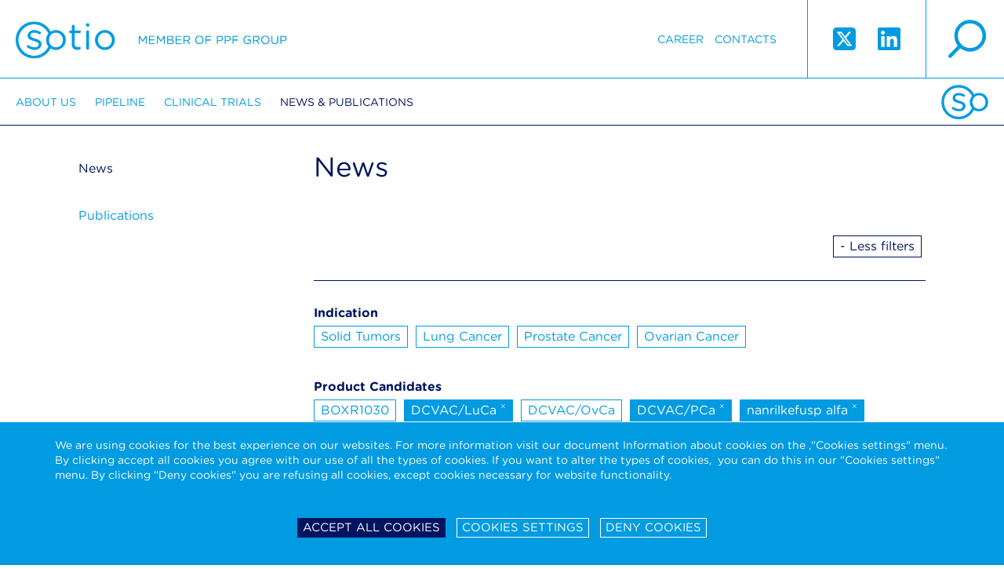

--- FILE ---
content_type: text/html; charset=utf-8
request_url: https://sotio.com/news-publications/news?tagId=28&allTags=1&tags%5B3%5D=26&tags%5B7%5D=28&tags%5B9%5D=24&tags%5B10%5D=38&tags%5B11%5D=27&do=removeTag
body_size: 7826
content:

<!DOCTYPE html>
<html xmlns:og="http://opengraphprotocol.org/schema/" id="" class="is-desktop navId-43 nav-43 lang-1 d-1">

<head>
	<meta charset="utf-8">
	<meta name="viewport" content="width=device-width, initial-scale=1.0">
	
		<title>		 
		News 
 | Sotio</title>

		<meta name="description" content="">

		<meta name="keywords" content="">

	<link rel="shortcut icon" href="/favicon.ico">
	<meta name="author" content="ANDWEB s.r.o.">
	<meta name="robots" content="index,follow">
	<meta name="SKYPE_TOOLBAR" content="SKYPE_TOOLBAR_PARSER_COMPATIBLE">

		<meta name="description" content="">
		<meta name="keywords" content="">
		<meta name="robots" content="index,follow">
		<meta property="og:locale" content="en_GB">
		<meta property="og:type" content="website">
		<meta property="og:site_name" content="Sotio">
		<meta property="og:title" content="News">
		<meta property="og:description" content="">
		<meta property="og:url" content="https://sotio.com/news-publications/news?tags%5B3%5D=26&amp;tags%5B7%5D=28&amp;tags%5B9%5D=24&amp;tags%5B10%5D=38&amp;tags%5B11%5D=27&amp;allTags=1">
		<meta property="og:image" content="https://sotio.com/assets/gfx/fb-image.jpg">
		<meta name="twitter:card" content="summary">
		<meta name="twitter:title" content="News">
		<meta name="twitter:description" content="">
		<meta name="twitter:image" content="https://sotio.com/assets/gfx/fb-image.jpg">
		<link rel="canonical" href="https://sotio.com/news-publications/news?tags%5B3%5D=26&amp;tags%5B9%5D=24&amp;tags%5B10%5D=38&amp;tags%5B11%5D=27&amp;allTags=1">
		<link rel="next" href="https://sotio.com/news-publications/news?article-p-p=2&amp;tags%5B3%5D=26&amp;tags%5B9%5D=24&amp;tags%5B10%5D=38&amp;tags%5B11%5D=27&amp;allTags=1">

	

		<link rel="stylesheet" type="text/css" href="/assets/css/font.css">
	
		<link rel="stylesheet" href="/assets/css/main.css?1750241665" media="screen">
		<link rel="stylesheet" href="/assets/css/aw.css?1756717886" media="screen">


		<link rel="stylesheet" href="/assets/bower_components/video.js/dist/video-js.css">
		<link rel="stylesheet" href="/assets/css/print.css" media="print">

		<style>
			#nette-debug
			{
				z-index: 10000;
			}
		</style>



	<script type="text/javascript">
		var presenter = {"name":"front.sotio-news","action":"default","handle":null,"template":"ea86cd0f6c20b9bd6def10ed18860dec"};
		var language = 1;
	</script>





	<script type="text/javascript">
		var presenter = {"name":"front.sotio-news","action":"default","handle":null,"template":"ea86cd0f6c20b9bd6def10ed18860dec"};
		if ('createTouch' in document)
		{
			try
			{
				var ignore = /:hover/;
				for (var i=0; i<document.styleSheets.length; i++)
				{
					var sheet = document.styleSheets[i];
					for (var j=sheet.cssRules.length-1; j>=0; j--)
					{
						var rule = sheet.cssRules[j];
						if (rule.type === CSSRule.STYLE_RULE && ignore.test(rule.selectorText))
						{
							sheet.deleteRule(j);
						}
					}
				}
			}
			catch(e){}
		}
	</script>

</head>
	<body id="" class="homepage">
		
	<div id="fixed-page-header">

		<header class="page-header">
			<a id="logo" class="retina-logo logo" href="/">Sotio</a>
			<div class="right-part">

				<a href="" class="retina-magnifier magnifier" id="magnifier-modal-trigger">search</a>
				
				<span class="ss-icons">
					<a target="_blank" href="https://twitter.com/sotio" class="twitter">
						<svg xmlns="http://www.w3.org/2000/svg" width="33" height="33" viewBox="0 0 448 512"><path fill="currentColor" d="M64 32C28.7 32 0 60.7 0 96v320c0 35.3 28.7 64 64 64h320c35.3 0 64-28.7 64-64V96c0-35.3-28.7-64-64-64H64zm297.1 84L257.3 234.6L379.4 396h-95.6L209 298.1L123.3 396H75.8l111-126.9L69.7 116h98l67.7 89.5l78.2-89.5h47.5zm-37.8 251.6L153.4 142.9h-28.3l171.8 224.7h26.3z"></path></svg>	
					</a>
					<a target="_blank" href="https://www.linkedin.com/company/1343494/" class="linkedin">
						<svg xmlns="http://www.w3.org/2000/svg" width="33" height="33" viewBox="0 0 448 512"><path fill="currentColor" d="M416 32H31.9C14.3 32 0 46.5 0 64.3v383.4C0 465.5 14.3 480 31.9 480H416c17.6 0 32-14.5 32-32.3V64.3c0-17.8-14.4-32.3-32-32.3zM135.4 416H69V202.2h66.5V416zm-33.2-243c-21.3 0-38.5-17.3-38.5-38.5S80.9 96 102.2 96c21.2 0 38.5 17.3 38.5 38.5c0 21.3-17.2 38.5-38.5 38.5zm282.1 243h-66.4V312c0-24.8-.5-56.7-34.5-56.7c-34.6 0-39.9 27-39.9 54.9V416h-66.4V202.2h63.7v29.2h.9c8.9-16.8 30.6-34.5 62.9-34.5c67.2 0 79.7 44.3 79.7 101.9V416z"></path></svg>
					</a>
				</span>

				<nav>

    <ul>






            <li class="navid-12  counter-1">
                <a href="/career" >Career</a>
            </li>




            <li class="navid-48  counter-2">
                <a href="/contacts" >Contacts</a>
            </li>



    </ul> 
				</nav>

			
			</div>
		</header>	
	

		<nav class="main-navigation">
			<div class="favicon-footer"></div>


	<ul>
			<li class="">
				<a href="/about-us">About us</a>


	<ul>
			<li class="">
				<a href="/about-us/the-company">The Company</a>



			</li>
			<li class="">
				<a href="/about-us/ppf-group">PPF Group</a>



			</li>
			<li class="">
				<a href="/about-us/leadership">Leadership</a>



			</li>
	</ul>

			</li>
			<li class="">
				<a href="/pipeline">Pipeline</a>


	<ul>
			<li class="">
				<a href="/pipeline/sotio-biotech-pipeline">SOTIO Biotech Pipeline</a>



			</li>
			<li class="">
				<a href="/pipeline/il-15-superagonist">IL-15 Superagonist</a>



			</li>
			<li class="">
				<a href="/pipeline/antibody-drug-conjugates">Antibody-Drug Conjugates</a>



			</li>
			<li class="">
				<a href="/pipeline/science">Science</a>



			</li>
	</ul>

			</li>
			<li class="">
				<a href="/clinical-trials">Clinical trials</a>


	<ul>
			<li class="">
				<a href="/clinical-trials/clinical-trials">Clinical Trials</a>



			</li>
	</ul>

			</li>
			<li class="active">
				<a href="/news-publications">News &amp; Publications</a>


	<ul>
			<li class="active">
				<a href="/news-publications/news">News</a>



			</li>
			<li class="">
				<a href="/news-publications/publications">Publications</a>



			</li>
	</ul>

			</li>
	</ul>
		</nav>

	</div>


	<div id="fixed-mobile-header">
		<header class="mobile-header">
			<a class="retina-mobile-logo logo" href="/">Sotio</a>
			<div class="right-part">

				<span class="twitter-wrapper"><a target="_blank" href="https://twitter.com/sotio" class="twitter">
				<svg xmlns="http://www.w3.org/2000/svg" width="20" height="20" viewBox="0 0 448 512"><path fill="currentColor" d="M64 32C28.7 32 0 60.7 0 96v320c0 35.3 28.7 64 64 64h320c35.3 0 64-28.7 64-64V96c0-35.3-28.7-64-64-64H64zm297.1 84L257.3 234.6L379.4 396h-95.6L209 298.1L123.3 396H75.8l111-126.9L69.7 116h98l67.7 89.5l78.2-89.5h47.5zm-37.8 251.6L153.4 142.9h-28.3l171.8 224.7h26.3z"></path></svg>	
				</a></span>
				<span class="linkedin-wrapper"><a target="_blank" href="https://www.linkedin.com/company/1343494/" class="linkedin">
				<svg xmlns="http://www.w3.org/2000/svg" width="20" height="20" viewBox="0 0 448 512"><path fill="currentColor" d="M416 32H31.9C14.3 32 0 46.5 0 64.3v383.4C0 465.5 14.3 480 31.9 480H416c17.6 0 32-14.5 32-32.3V64.3c0-17.8-14.4-32.3-32-32.3zM135.4 416H69V202.2h66.5V416zm-33.2-243c-21.3 0-38.5-17.3-38.5-38.5S80.9 96 102.2 96c21.2 0 38.5 17.3 38.5 38.5c0 21.3-17.2 38.5-38.5 38.5zm282.1 243h-66.4V312c0-24.8-.5-56.7-34.5-56.7c-34.6 0-39.9 27-39.9 54.9V416h-66.4V202.2h63.7v29.2h.9c8.9-16.8 30.6-34.5 62.9-34.5c67.2 0 79.7 44.3 79.7 101.9V416z"></path></svg>
				</a></span>


				<a href="" class="retina-mobile-hamburger hamburger" id="hamburger">hamburger</a>
				<a href="" class="retina-mobile-magnifier magnifier" id="mobile-magnifier-modal-trigger">search</a>
			</div>
		</header>
	</div>


	<div class="lang-navigation" id="lang-navigation" style="display: none;">
		<span>Please, select version</span>
<ul>

		<li><a href="/">English</a></li>

</ul>

		<a href="" id="cross-lang" class="retina-mobile-cross-white cross"></a>
	</div>

		
	<div class="main-navigation-mobile"  id="main-navigation">


	<ul>
			<li class="">
				<a href="/about-us">About us</a>


	<ul>
			<li class="">
				<a href="/about-us/the-company">The Company</a>



			</li>
			<li class="">
				<a href="/about-us/ppf-group">PPF Group</a>



			</li>
			<li class="">
				<a href="/about-us/leadership">Leadership</a>


	<ul>
			<li class="">
				<a href="/about-us/leadership/executive-management">Executive Management</a>



			</li>
			<li class="">
				<a href="/about-us/people/strategic-advisory-board">Strategic Advisory Board</a>



			</li>
	</ul>

			</li>
	</ul>

			</li>
			<li class="">
				<a href="/pipeline">Pipeline</a>


	<ul>
			<li class="">
				<a href="/pipeline/sotio-biotech-pipeline">SOTIO Biotech Pipeline</a>



			</li>
			<li class="">
				<a href="/pipeline/il-15-superagonist">IL-15 Superagonist</a>


	<ul>
			<li class="">
				<a href="/pipeline/il-15-superagonist/technology">IL-15 Technology</a>



			</li>
			<li class="">
				<a href="/pipeline/il-15-superagonist/nanrilkefusp-alfa">Nanrilkefusp alfa</a>



			</li>
			<li class="">
				<a href="/pipeline/il-15-superagonist/sot201">SOT201</a>



			</li>
	</ul>

			</li>
			<li class="">
				<a href="/pipeline/antibody-drug-conjugates">Antibody-Drug Conjugates</a>


	<ul>
			<li class="">
				<a href="/pipeline/antibody-drug-conjugates/technology">ADC Technology</a>



			</li>
			<li class="">
				<a href="/pipeline/antibody-drug-conjugates/sot106">SOT106</a>



			</li>
			<li class="">
				<a href="/pipeline/antibody-drug-conjugates/sot109">SOT109</a>



			</li>
			<li class="">
				<a href="/pipeline/antibody-drug-conjugates/sot112-and-sot113">SOT112 &amp; SOT113</a>



			</li>
	</ul>

			</li>
			<li class="">
				<a href="/pipeline/science">Science</a>



			</li>
	</ul>

			</li>
			<li class="">
				<a href="/clinical-trials">Clinical trials</a>


	<ul>
			<li class="">
				<a href="/clinical-trials/clinical-trials">Clinical Trials</a>



			</li>
	</ul>

			</li>
			<li class="active">
				<a href="/news-publications">News &amp; Publications</a>


	<ul>
			<li class="active">
				<a href="/news-publications/news">News</a>



			</li>
			<li class="">
				<a href="/news-publications/publications">Publications</a>



			</li>
	</ul>

			</li>
			<li class="">
				<a href="/career">Career</a>



			</li>
			<li class="">
				<a href="/contacts">Contacts</a>


	<ul>
			<li class="">
				<a href="/contacts/sotio-eu">SOTIO EU</a>



			</li>
			<li class="">
				<a href="/contacts/sotio-switzerland">SOTIO Switzerland</a>



			</li>
			<li class="">
				<a href="/contacts/sotio-us">SOTIO US</a>



			</li>
	</ul>

			</li>
	</ul>
		<ul>
		</ul>
		<a href="" id="cross-navigation" class="retina-mobile-cross-blue cross"></a>
	</div>





		<div id="page-container">
			<div class="height-wrapper">


	<div class="wrapper-static">
		
		<div class="col-static static-page">
			
			<div class="heading-pager">
				<h1>		 
		News 
</h1>


				

<div id="snippet--pagerTop">					<div class="pager-nums">
						
					</div>
</div>			</div>


<div class="cl"></div>
<div class="h15"></div>


<div id="snippet--tags">
					<div class="all-tags-get-parameter"></div>

				<div class="main-tags">

					<div class="main-tags__flex">
						<div class="main-tags__list">

							<div class="main-tags__tags">
								<b>Recommended tags</b> 
								<div style="height: 5px;"></div>

										<a class="tag ajax" href="/news-publications/news?tagId=20&amp;tags%5B3%5D=26&amp;tags%5B9%5D=24&amp;tags%5B10%5D=38&amp;tags%5B11%5D=27&amp;do=filterByTag">Corporate</a>
										<a class="tag ajax" href="/news-publications/news?tagId=30&amp;tags%5B3%5D=26&amp;tags%5B9%5D=24&amp;tags%5B10%5D=38&amp;tags%5B11%5D=27&amp;do=filterByTag">Investments</a>
										<a class="tag active ajax" href="/news-publications/news?tagId=38&amp;tags%5B3%5D=26&amp;tags%5B9%5D=24&amp;tags%5B10%5D=38&amp;tags%5B11%5D=27&amp;do=removeTag">SOT106 <sup>&times;</sup></a>
										<a class="tag ajax" href="/news-publications/news?tagId=42&amp;tags%5B3%5D=26&amp;tags%5B9%5D=24&amp;tags%5B10%5D=38&amp;tags%5B11%5D=27&amp;do=filterByTag">SOT109</a>
							</div>
						</div>
						<div class="main-tags__more-filters">
							<a href="" id="button-more-filters" class="tag -more-filters" data-text-1="+ More Filters" data-text-2="- Less filters">+ More Filters</a>
						</div>
					</div>
				</div>



				<div class="all-tags">
						<div class="all-tags__group">
							<div class="all-tags__groupname">Indication</div>
									<a class="tag ajax" href="/news-publications/news?tagId=22&amp;allTags=1&amp;tags%5B3%5D=26&amp;tags%5B9%5D=24&amp;tags%5B10%5D=38&amp;tags%5B11%5D=27&amp;do=filterByTag">Solid Tumors</a>
									<a class="tag ajax" href="/news-publications/news?tagId=21&amp;allTags=1&amp;tags%5B3%5D=26&amp;tags%5B9%5D=24&amp;tags%5B10%5D=38&amp;tags%5B11%5D=27&amp;do=filterByTag">Lung Cancer</a>
									<a class="tag ajax" href="/news-publications/news?tagId=18&amp;allTags=1&amp;tags%5B3%5D=26&amp;tags%5B9%5D=24&amp;tags%5B10%5D=38&amp;tags%5B11%5D=27&amp;do=filterByTag">Prostate Cancer</a>
									<a class="tag ajax" href="/news-publications/news?tagId=19&amp;allTags=1&amp;tags%5B3%5D=26&amp;tags%5B9%5D=24&amp;tags%5B10%5D=38&amp;tags%5B11%5D=27&amp;do=filterByTag">Ovarian Cancer</a>
						</div>
						<div class="all-tags__group">
							<div class="all-tags__groupname">Product Candidates</div>
									<a class="tag ajax" href="/news-publications/news?tagId=34&amp;allTags=1&amp;tags%5B3%5D=26&amp;tags%5B9%5D=24&amp;tags%5B10%5D=38&amp;tags%5B11%5D=27&amp;do=filterByTag">BOXR1030</a>
									<a class="tag active ajax" href="/news-publications/news?tagId=26&amp;allTags=1&amp;tags%5B3%5D=26&amp;tags%5B9%5D=24&amp;tags%5B10%5D=38&amp;tags%5B11%5D=27&amp;do=removeTag">DCVAC/LuCa <sup>&times;</sup></a>
									<a class="tag ajax" href="/news-publications/news?tagId=25&amp;allTags=1&amp;tags%5B3%5D=26&amp;tags%5B9%5D=24&amp;tags%5B10%5D=38&amp;tags%5B11%5D=27&amp;do=filterByTag">DCVAC/OvCa</a>
									<a class="tag active ajax" href="/news-publications/news?tagId=24&amp;allTags=1&amp;tags%5B3%5D=26&amp;tags%5B9%5D=24&amp;tags%5B10%5D=38&amp;tags%5B11%5D=27&amp;do=removeTag">DCVAC/PCa <sup>&times;</sup></a>
									<a class="tag active ajax" href="/news-publications/news?tagId=27&amp;allTags=1&amp;tags%5B3%5D=26&amp;tags%5B9%5D=24&amp;tags%5B10%5D=38&amp;tags%5B11%5D=27&amp;do=removeTag">nanrilkefusp alfa <sup>&times;</sup></a>
									<a class="tag active ajax" href="/news-publications/news?tagId=38&amp;allTags=1&amp;tags%5B3%5D=26&amp;tags%5B9%5D=24&amp;tags%5B10%5D=38&amp;tags%5B11%5D=27&amp;do=removeTag">SOT106 <sup>&times;</sup></a>
									<a class="tag ajax" href="/news-publications/news?tagId=42&amp;allTags=1&amp;tags%5B3%5D=26&amp;tags%5B9%5D=24&amp;tags%5B10%5D=38&amp;tags%5B11%5D=27&amp;do=filterByTag">SOT109</a>
									<a class="tag ajax" href="/news-publications/news?tagId=43&amp;allTags=1&amp;tags%5B3%5D=26&amp;tags%5B9%5D=24&amp;tags%5B10%5D=38&amp;tags%5B11%5D=27&amp;do=filterByTag">SOT112</a>
									<a class="tag ajax" href="/news-publications/news?tagId=44&amp;allTags=1&amp;tags%5B3%5D=26&amp;tags%5B9%5D=24&amp;tags%5B10%5D=38&amp;tags%5B11%5D=27&amp;do=filterByTag">SOT113</a>
									<a class="tag ajax" href="/news-publications/news?tagId=33&amp;allTags=1&amp;tags%5B3%5D=26&amp;tags%5B9%5D=24&amp;tags%5B10%5D=38&amp;tags%5B11%5D=27&amp;do=filterByTag">SOT201</a>
						</div>
						<div class="all-tags__group">
							<div class="all-tags__groupname">Release Type</div>
									<a class="tag ajax" href="/news-publications/news?tagId=20&amp;allTags=1&amp;tags%5B3%5D=26&amp;tags%5B9%5D=24&amp;tags%5B10%5D=38&amp;tags%5B11%5D=27&amp;do=filterByTag">Corporate</a>
									<a class="tag ajax" href="/news-publications/news?tagId=30&amp;allTags=1&amp;tags%5B3%5D=26&amp;tags%5B9%5D=24&amp;tags%5B10%5D=38&amp;tags%5B11%5D=27&amp;do=filterByTag">Investments</a>
									<a class="tag ajax" href="/news-publications/news?tagId=23&amp;allTags=1&amp;tags%5B3%5D=26&amp;tags%5B9%5D=24&amp;tags%5B10%5D=38&amp;tags%5B11%5D=27&amp;do=filterByTag">Partnering</a>
						</div>
				</div>

</div>

<div id="snippet--articleRows">
					<p>Žádné záznamy</p>

</div>

<div id="snippet--pagerBottom">
				<div class="pager">
					<div class="pager-nums">
					</div>
				</div>

			
				<div class="pager-arrows">
					

				</div>
</div>

		</div>

		<div class="col-menu">
			
			<nav class="left-navigation">


	<ul>
			<li class="active">
				<a href="/news-publications/news">News</a>



			</li>
			<li class="">
				<a href="/news-publications/publications">Publications</a>



			</li>
	</ul>
			</nav>

		</div>



	</div>



			</div>

	<div class="page-footer">

		
			<div class="addresses">
				<div class="address">
SOTIO Biotech B.V.<br>
Zuidplein 168<br>
1077 XV Amsterdam<br>
Netherlands<br>
<br>

				</div>

				<div class="address">
SOTIO Biotech a.s.<br>
Českomoravská 2532/19b<br>
190 00 Prague 9<br>
Czech Republic
				</div>

				<div class="address">
SOTIO Biotech AG<br>
Lichtstrasse 35 - WSJ-210<br>
4056 Basel<br>
Switzerland
				</div>

				<div class="address">
SOTIO Biotech Inc.<br>
180 Canal St., Suite 300<br>
Boston, MA 02114<br>
USA
				</div>

				<div class="address">

				</div>

				<div class="favicon-footer">
				</div>
			</div>



		<div class="footer-desktop">
			<div class="wrapper -no-width bar">
				<div class="block-1">
					<span class="logo-footer retina-logo-footer">Sotio member of ppf group</span>
				</div>


				<div class="block-2">
					<div class="block-4">
						<div class="cell"> 
							

	<a href="/term-of-use">Term of use</a>


	<a href="/code-of-ethics-eticky-kodex">Code of Ethics - Etický kodex</a>


	<a href="/data-protection">Data protection-Camera system</a>


	<div style="display: flex;  gap: 10px;">
		<a href="/cookies-policy">Cookies Policy</a>
		<a href="#" id="sotio-super-cookie-tiny--text">Cookie settings</a> 
	</div>


	<a href="/clinical-trials-privacy-notice">Clinical Trials Privacy Notice</a>


	<a href="/data-privacy-framework-notice">Data Privacy Framework Privacy Notice</a>

						

							&copy; 2013 - 2026 Sotio 
						</div>
					</div>
					<div class="block-6">
						<div class="ppf-fake-cell">
							<a class="ppf-logo-standalone ppf ppf-retina" href="https://www.ppf.eu/en/homepage" target="_blank"><img src="/assets/gfx/ppf-logo.png" alt=""></a>
						</div>
					</div>
				</div>
			</div>
		</div>

		<div class="footer-mobile">

				
				<div class="blocks-1">
					<div class="block-1">
						<span class="logo-footer retina-logo-footer">Sotio member of ppf group</span>
					</div>
				</div>

				<div class="blocks-2">
					<div class="block-3">

	<a href="/term-of-use">Term of use</a>


	<a href="/code-of-ethics-eticky-kodex">Code of Ethics - Etický kodex</a>


	<a href="/data-protection">Data protection-Camera system</a>


	<div style="display: flex;  gap: 10px;">
		<a href="/cookies-policy">Cookies Policy</a>
		<a href="#" id="sotio-super-cookie-tiny--text">Cookie settings</a> 
	</div>


	<a href="/clinical-trials-privacy-notice">Clinical Trials Privacy Notice</a>


	<a href="/data-privacy-framework-notice">Data Privacy Framework Privacy Notice</a>


						<div class="h5"></div>
						&copy; 2013 - 2026 Sotio 
					</div>
					<div class="block-4">
						<a class="ppf-logo-standalone" href="https://www.ppf.eu/en/homepage" target="_blank"><img src="/assets/gfx/ppf-logo.png" alt=""></a>
					</div>
				</div>
		</div>


	</div>


  
		</div>







<div id="super-cookie-settings" data-types="[&quot;performance&quot;,&quot;stricly&quot;]" data-list="{&quot;performance&quot;:[&quot;_ga&quot;,&quot;_gid&quot;,&quot;_gat_gtag_UA_27872723_1&quot;,&quot;AW_VISITOR&quot;],&quot;stricly&quot;:[&quot;BCAPPSESSID3&quot;,&quot;SSC_COOKIE_*&quot;]}" data-cookies="{&quot;performance&quot;:{&quot;_ga&quot;:{&quot;path&quot;:&quot;\/&quot;,&quot;domain&quot;:&quot;.sotio.com&quot;},&quot;_gid&quot;:{&quot;path&quot;:&quot;\/&quot;,&quot;domain&quot;:&quot;.sotio.com&quot;},&quot;_gat_gtag_UA_27872723_1&quot;:{&quot;path&quot;:&quot;\/&quot;,&quot;domain&quot;:&quot;.sotio.com&quot;},&quot;AW_VISITOR&quot;:{&quot;path&quot;:&quot;\/&quot;,&quot;domain&quot;:&quot;sotio.com&quot;}}}"></div>



<div class="sotio-super-cookie" id="sotio-super-cookie" >


	<div class="ssc-container">


		<form class="ssc-settings" style="display: none;">
			<div class="ssc-row">
				<div class="ssc-col">
					<h3 class="ssc-no-icon">Your privacy</h3>
				</div>
				<div class="ssc-col tal">

				</div>
				<div class="ssc-col-desc">
					<p>We are using cookies on our website to ensure that you will receive the best experience while using our website. These cookies might relate to your information, your preferences or your device. The information does however not usually directly identify you, but it could provide you with a more personalized and better web experience. Since we do respect your privacy, you can choose to not allow some type of cookies. For more information on the types of cookies and the possibility to change the default cookies setting, click on the heading of the individual types of cookies. Blocking some types of cookies may impact your user experience on our website. For further information on how we process your personal data (cookies) please click on the section "More information about cookies”.</p>

<p>It is necessary to create a cookie to remember the choices you have made within our cookie privacy menu as well. This is going to have a couple of consequences:</p>

<ol>
	<li>If you delete all your cookies you will have to update your preferences with us again</li>
	<li>If you use a different device or browser, you will have to tell us your preferences again</li>
</ol>

<div style="display: none;">&nbsp;</div>

<div style="display: none;">&nbsp;</div>

<div style="display: none;">&nbsp;</div>

				</div>
			</div>

			<div class="ssc-row">
				<div class="ssc-col">
					<h3><a href="" class="ssc-collapser">Strictly necessary cookies</a></h3>
				</div>
				<div class="ssc-col tar">
					Always active
				</div>
				<div class="ssc-col-desc" style="display: none;">
					<p>These cookies are necessary for the functioning of our website and can therefore not be switched off in our systems. These cookies do not [collect or] store any personal identifiable information. They are usually a response to your actions and related to a request for services such as setting your privacy preferences, logging in or filling in the forms. You can set your browser to block these cookies, but some parts of our website will not work.</p>

<div style="display: none;">&nbsp;</div>

<div style="display: none;">&nbsp;</div>

<div style="display: none;">&nbsp;</div>

		<table class="sotio-super-cookie-table">
			<tr>
				<th>Cookie name</th>
				<th>Description</th>
				<th>Expiration</th>
			</tr>
				<tr>
					<td>BCAPPSESSID3</td>
					<td>The BCAPPSESSID3 cookie is native to PHP and enables websites to store serialised state data. It is used to establish a user session and to pass state data via a temporary cookie, which is commonly referred to as a session cookie.</td>
					<td>14 days</td>
				</tr>
				<tr>
					<td>SSC_COOKIE_*</td>
					<td>This cookie stores your decision regarding the storage of cookies in your browser.</td>
					<td>2 years</td>
				</tr>
		</table>
				</div>
			</div>

			<div class="ssc-row">
				<div class="ssc-col">
					<h3><a href="" class="ssc-collapser">Performance cookies</a></h3>
				</div>
				<div class="ssc-col tar">
						<label class="ssc-checkbox"><input type="checkbox" name="performance"> <span></span></label>
				</div>
				<div class="ssc-col-desc" style="display: none;">
					<p>These cookies allow us to count the visits and the traffic sources on our website so that we can measure and improve the performance of our website. The performance cookies are supposed to help us to understand which sections of our website are the most and least popular and show how visitors move around the website. All the information that these cookies collect are aggregated and therefore anonymous. If you prefer to not allow these cookies, we will not be aware of when you have visited our website and we will not be able to monitor the performance of the website.</p>

<div style="display: none;">&nbsp;</div>

<div style="display: none;">&nbsp;</div>

<div style="display: none;">&nbsp;</div>

		<table class="sotio-super-cookie-table">
			<tr>
				<th>Cookie name</th>
				<th>Description</th>
				<th>Expiration</th>
			</tr>
				<tr>
					<td>_ga</td>
					<td>The GA cookie is set, when a person visits your website for the first time. Google Analytics sends the client ID with each hit in order to associate hits with a user. A GA cookie can exist only on the device and browser where it has been set.</td>
					<td>2 years</td>
				</tr>
				<tr>
					<td>_gid</td>
					<td>This cookie is installed by Google Analytics. The cookie is used to store information of how visitors use a website and helps in creating an analytics report of how the website is doing.</td>
					<td>24 hours</td>
				</tr>
				<tr>
					<td>_gat_gtag_UA_27872723_1</td>
					<td>This cookie is used to throttle request rate. These are third party cookies that are placed on your device to allow us to use the Google Analytics service. These cookies are used to collect information about how visitors use our website. We use this information to compile reports and to help us improve the website.</td>
					<td>Immediately</td>
				</tr>
				<tr>
					<td>AW_VISITOR</td>
					<td>Performance cookie to analyze traffic.</td>
					<td>1 year</td>
				</tr>
		</table>
				</div>
			</div>
		
			<div class="ssc-row">
				<div class="ssc-col">
					<h3><a href="" class="ssc-collapser">Functional cookies</a></h3>
				</div>
				<div class="ssc-col tar">
						<span style="display: inline-block; position: relative;">Never active</span>
				</div>
				<div class="ssc-col-desc" style="display: none;">
					<p>Functional cookies enable the website to provide you with enhanced functionality and personalization. These cookies may be set by us or by third party providers whose services we have added to our website. The purpose of these cookies is to provide you with a more personalized experience on our website based on your previous visits and selections. If you do not allow these cookies, then some or all of these services may not function properly. <strong>These cookies are not used on our website and therefore these cookies are inactive in all circumstances.</strong>&nbsp;</p>

<div style="display: none;">&nbsp;</div>

<div style="display: none;">&nbsp;</div>

<div style="display: none;">&nbsp;</div>

				</div>
			</div>

			<div class="ssc-row">
				<div class="ssc-col">
					<h3><a href="" class="ssc-collapser">Targeting and Advertising cookies</a></h3>
				</div>
				<div class="ssc-col tar">
						<span style="display: inline-block; position: relative;">Never active</span>
				</div>
				<div class="ssc-col-desc" style="display: none;">
					<p>Targeting and advertising cookies may be set through our website by our advertising partners. They can be used and shared by those companies to build a profile of your interests and show you relevant adverts on other websites. This is based on uniquely identifying your browser and internet device. If you do not allow these cookies you will experience less targeted advertising. <strong>These cookies are not used on our website and therefore these cookies are inactive in all circumstances.</strong></p>

<div style="display: none;">&nbsp;</div>

<div style="display: none;">&nbsp;</div>

<div style="display: none;">&nbsp;</div>

				</div>
			</div>

			<div class="ssc-row -border-none">
				<div class="ssc-col">
					&nbsp;
				</div>
				<div class="ssc-col tar">
					<a href="" class="btn -white nod__NA" id="ssc-save-settings">Save settings</a>
				</div>
					
			</div>

			<div class="ssc-row">
				<div class="ssc-col">
					<h3 class="ssc-no-icon"><a href="https://sotio.com/cookies-policy" class="ssc-collapser__NA" target="_blank">More information about Cookies</a></h3>
				</div>
				<div class="ssc-col tar">
					<h3 class="ssc-no-icon"></h3>
				</div>
				<div class="ssc-col-desc" style="display: none;">
					
				</div>
			</div>
		
		</form>


		<div class="ssc-wrapper">

			<div class="left-col">
				<div class="ssc-truncate tal">
					<p>We are using cookies for the best experience on our websites. For more information visit our document Information about cookies on the ,"Cookies settings" menu. By clicking accept all cookies you agree with our use of all the types of cookies. If you want to alter the types of cookies, &nbsp;you can do this in our "Cookies settings" menu. By clicking "Deny cookies" you are refusing all cookies, except cookies necessary for website functionality.&nbsp;</p>

<div style="display: none;">&nbsp;</div>

<div style="display: none;">&nbsp;</div>

<div style="display: none;">&nbsp;</div>

				</div>
			</div>
			<div class="right-col tac">
				<a href="" class="btn -neutral-reverse" id="ssc-accept-btn">Accept all cookies</a>
				<a href="" class="btn -neutral" id="ssc-settings-btn">Cookies settings</a>
				<a href="" class="btn -neutral" id="ssc-reject-btn">Deny cookies</a>
			</div>
		</div>

	</div>

</div>



<script src='/assets/js/html5.js'></script>
<script src='/assets/js/jquery-1.10.1.js'></script>
<script src='/assets/js/js.cookie.js'></script>
<script src='/assets/js/jquery.matchHeight.js'></script>
<script src='/assets/js/nette.ajax.js?1706690955'></script>
<script src='/assets/bower_components/slick-carousel/slick/slick.js'></script>
<script src='/assets/js/live-form-validation.js'></script>
<script src='/assets/bower_components/video.js/dist/video.js'></script>
<script src='/assets/bower_components/mark.js/dist/jquery.mark.js'></script>
<script src='/assets/js/jplayer/jquery.jplayer.js'></script>
<script src='/assets/js/ssc.js?1643382448'></script>
<script src='/assets/js/sotio.js?1643382449'></script>
<script src='/assets/js/basics.js?1596461902'></script>



<script type="text/javascript"> _linkedin_partner_id = "4335690"; window._linkedin_data_partner_ids = window._linkedin_data_partner_ids || []; window._linkedin_data_partner_ids.push(_linkedin_partner_id); </script><script type="text/javascript"> (function(l) { if (!l){window.lintrk = function(a,b){window.lintrk.q.push([a,b])}; window.lintrk.q=[]} var s = document.getElementsByTagName("script")[0]; var b = document.createElement("script"); b.type = "text/javascript";b.async = true; b.src = "https://snap.licdn.com/li.lms-analytics/insight.min.js"; s.parentNode.insertBefore(b, s);})(window.lintrk); </script> <noscript> <img height="1" width="1" style="display:none;" alt="" src="https://px.ads.linkedin.com/collect/?pid=4335690&fmt=gif"> </noscript>



		
		<script>
			if ($(window).width() > 1200)
				$('.height-wrapper').css('min-height', $(window).outerHeight() - $('.page-footer').outerHeight() - 160 - 40);
		</script>


<div class="search-modal" id="search-modal">
	<div class="search-modal-wrapper">
<form action="/search" method="get" id="frm-searchForm-form">
	<span class="retina-magnifier magnifier" id="magnifier-back" onclick="$(this).closest('form').submit();"></span>
	<span class="retina-cross-blue cross" id="search-close"></span>
	<input class="form-control no-live-validation" id="autocomplete-search" placeholder="Search at Sotio" data-no-results="Nic jsme nenašeli :(" type="text" name="q" data-remote-url="/news-publications/news?tags%5B3%5D=26&amp;tags%5B9%5D=24&amp;tags%5B10%5D=38&amp;tags%5B11%5D=27&amp;allTags=1&amp;do=searchForm-autocomplete" data-q="searchForm-q" required data-nette-rules='[{"op":":filled","msg":"Zadejte hledaný výraz"}]'>
<input type="hidden" name="do" value="searchForm-form-submit"><!--[if IE]><input type=IEbug disabled style="display:none"><![endif]-->
</form>	</div>
</div>

		<!-- Twitter universal website tag code -->
		<script>
		!function(e,t,n,s,u,a){e.twq||(s=e.twq=function(){s.exe?s.exe.apply(s,arguments):s.queue.push(arguments);
		},s.version='1.1',s.queue=[],u=t.createElement(n),u.async=!0,u.src='//static.ads-twitter.com/uwt.js',
		a=t.getElementsByTagName(n)[0],a.parentNode.insertBefore(u,a))}(window,document,'script');
		// Insert Twitter Pixel ID and Standard Event data below
		twq('init','o5y8p');
		twq('track','PageView');
		</script>
		<!-- End Twitter universal website tag code -->

	</body>
</html>

--- FILE ---
content_type: text/css
request_url: https://sotio.com/assets/css/main.css?1750241665
body_size: 27363
content:
/*! ----------------------------------------------------------------------------------------------------

  * project       : SOTIO
  * author        : Roman Janko <@>
  * company       : ANDWEB s.r.o.
  * last modified : 2023-11-27 12:26:57+00:00

---------------------------------------------------------------------------------------------------- */
/* Colors
---------------------------------------------------------------------------------------------------- */
/* line 29, ../scss/utils/_variables.scss */
.color-white {
  color: #fff !important;
}

/* line 29, ../scss/utils/_variables.scss */
.color-blue-light {
  color: #e6f5fa !important;
}

/* line 29, ../scss/utils/_variables.scss */
.color-blue-normal {
  color: #009be0 !important;
}

/* line 29, ../scss/utils/_variables.scss */
.color-blue-dark {
  color: #00145f !important;
}

/* line 29, ../scss/utils/_variables.scss */
.color-purple-light {
  color: #ccd0e0 !important;
}

/* line 29, ../scss/utils/_variables.scss */
.color-red {
  color: red !important;
}

/* Fonts
---------------------------------------------------------------------------------------------------- */
/* Maps functions
---------------------------------------------------------------------------------------------------- */
/* 
---------------------------------------------------------------------------------------------------- */
/* MIXINS - fonts helpers
---------------------------------------------------------------------------------------------------- */
/*! normalize.css v3.0.3 | MIT License | github.com/necolas/normalize.css */
/**
 * 1. Set default font family to sans-serif.
 * 2. Prevent iOS and IE text size adjust after device orientation change,
 *    without disabling user zoom.
 */
/* line 9, ../scss/vendor/_normalize.scss */
html {
  font-family: sans-serif;
  /* 1 */
  -ms-text-size-adjust: 100%;
  /* 2 */
  -webkit-text-size-adjust: 100%;
  /* 2 */
}

/**
 * Remove default margin.
 */
/* line 19, ../scss/vendor/_normalize.scss */
body {
  margin: 0;
}

/* HTML5 display definitions
   ========================================================================== */
/**
 * Correct `block` display not defined for any HTML5 element in IE 8/9.
 * Correct `block` display not defined for `details` or `summary` in IE 10/11
 * and Firefox.
 * Correct `block` display not defined for `main` in IE 11.
 */
/* line 33, ../scss/vendor/_normalize.scss */
article,
aside,
details,
figcaption,
figure,
footer,
header,
hgroup,
main,
menu,
nav,
section,
summary {
  display: block;
}

/**
 * 1. Correct `inline-block` display not defined in IE 8/9.
 * 2. Normalize vertical alignment of `progress` in Chrome, Firefox, and Opera.
 */
/* line 54, ../scss/vendor/_normalize.scss */
audio,
canvas,
progress,
video {
  display: inline-block;
  /* 1 */
  vertical-align: baseline;
  /* 2 */
}

/**
 * Prevent modern browsers from displaying `audio` without controls.
 * Remove excess height in iOS 5 devices.
 */
/* line 67, ../scss/vendor/_normalize.scss */
audio:not([controls]) {
  display: none;
  height: 0;
}

/**
 * Address `[hidden]` styling not present in IE 8/9/10.
 * Hide the `template` element in IE 8/9/10/11, Safari, and Firefox < 22.
 */
/* line 77, ../scss/vendor/_normalize.scss */
[hidden],
template {
  display: none;
}

/* Links
   ========================================================================== */
/**
 * Remove the gray background color from active links in IE 10.
 */
/* line 89, ../scss/vendor/_normalize.scss */
a {
  background-color: transparent;
}

/**
 * Improve readability of focused elements when they are also in an
 * active/hover state.
 */
/* line 98, ../scss/vendor/_normalize.scss */
a:active,
a:hover {
  outline: 0;
}

/* Text-level semantics
   ========================================================================== */
/**
 * Address styling not present in IE 8/9/10/11, Safari, and Chrome.
 */
/* line 110, ../scss/vendor/_normalize.scss */
abbr[title] {
  border-bottom: 1px dotted;
}

/**
 * Address style set to `bolder` in Firefox 4+, Safari, and Chrome.
 */
/* line 118, ../scss/vendor/_normalize.scss */
b,
strong {
  font-weight: bold;
}

/**
 * Address styling not present in Safari and Chrome.
 */
/* line 127, ../scss/vendor/_normalize.scss */
dfn {
  font-style: italic;
}

/**
 * Address variable `h1` font-size and margin within `section` and `article`
 * contexts in Firefox 4+, Safari, and Chrome.
 */
/* line 136, ../scss/vendor/_normalize.scss */
h1 {
  font-size: 2em;
  margin: 0.67em 0;
}

/**
 * Address styling not present in IE 8/9.
 */
/* line 145, ../scss/vendor/_normalize.scss */
mark {
  background: #ff0;
  color: #000;
}

/**
 * Address inconsistent and variable font size in all browsers.
 */
/* line 154, ../scss/vendor/_normalize.scss */
small {
  font-size: 80%;
}

/**
 * Prevent `sub` and `sup` affecting `line-height` in all browsers.
 */
/* line 162, ../scss/vendor/_normalize.scss */
sub,
sup {
  font-size: 75%;
  line-height: 0;
  position: relative;
  vertical-align: baseline;
}

/* line 170, ../scss/vendor/_normalize.scss */
sup {
  top: -0.5em;
}

/* line 174, ../scss/vendor/_normalize.scss */
sub {
  bottom: -0.25em;
}

/* Embedded content
   ========================================================================== */
/**
 * Remove border when inside `a` element in IE 8/9/10.
 */
/* line 185, ../scss/vendor/_normalize.scss */
img {
  border: 0;
}

/**
 * Correct overflow not hidden in IE 9/10/11.
 */
/* line 193, ../scss/vendor/_normalize.scss */
svg:not(:root) {
  overflow: hidden;
}

/* Grouping content
   ========================================================================== */
/**
 * Address margin not present in IE 8/9 and Safari.
 */
/* line 204, ../scss/vendor/_normalize.scss */
figure {
  margin: 1em 40px;
}

/**
 * Address differences between Firefox and other browsers.
 */
/* line 212, ../scss/vendor/_normalize.scss */
hr {
  box-sizing: content-box;
  height: 0;
}

/**
 * Contain overflow in all browsers.
 */
/* line 221, ../scss/vendor/_normalize.scss */
pre {
  overflow: auto;
}

/**
 * Address odd `em`-unit font size rendering in all browsers.
 */
/* line 229, ../scss/vendor/_normalize.scss */
code,
kbd,
pre,
samp {
  font-family: monospace, monospace;
  font-size: 1em;
}

/* Forms
   ========================================================================== */
/**
 * Known limitation: by default, Chrome and Safari on OS X allow very limited
 * styling of `select`, unless a `border` property is set.
 */
/**
 * 1. Correct color not being inherited.
 *    Known issue: affects color of disabled elements.
 * 2. Correct font properties not being inherited.
 * 3. Address margins set differently in Firefox 4+, Safari, and Chrome.
 */
/* line 252, ../scss/vendor/_normalize.scss */
button,
input,
optgroup,
select,
textarea {
  color: inherit;
  /* 1 */
  font: inherit;
  /* 2 */
  margin: 0;
  /* 3 */
}

/**
 * Address `overflow` set to `hidden` in IE 8/9/10/11.
 */
/* line 266, ../scss/vendor/_normalize.scss */
button {
  overflow: visible;
}

/**
 * Address inconsistent `text-transform` inheritance for `button` and `select`.
 * All other form control elements do not inherit `text-transform` values.
 * Correct `button` style inheritance in Firefox, IE 8/9/10/11, and Opera.
 * Correct `select` style inheritance in Firefox.
 */
/* line 277, ../scss/vendor/_normalize.scss */
button,
select {
  text-transform: none;
}

/**
 * 1. Avoid the WebKit bug in Android 4.0.* where (2) destroys native `audio`
 *    and `video` controls.
 * 2. Correct inability to style clickable `input` types in iOS.
 * 3. Improve usability and consistency of cursor style between image-type
 *    `input` and others.
 */
/* line 290, ../scss/vendor/_normalize.scss */
button,
html input[type="button"],
input[type="reset"],
input[type="submit"] {
  -webkit-appearance: button;
  /* 2 */
  cursor: pointer;
  /* 3 */
}

/**
 * Re-set default cursor for disabled elements.
 */
/* line 302, ../scss/vendor/_normalize.scss */
button[disabled],
html input[disabled] {
  cursor: default;
}

/**
 * Remove inner padding and border in Firefox 4+.
 */
/* line 311, ../scss/vendor/_normalize.scss */
button::-moz-focus-inner,
input::-moz-focus-inner {
  border: 0;
  padding: 0;
}

/**
 * Address Firefox 4+ setting `line-height` on `input` using `!important` in
 * the UA stylesheet.
 */
/* line 322, ../scss/vendor/_normalize.scss */
input {
  line-height: normal;
}

/**
 * It's recommended that you don't attempt to style these elements.
 * Firefox's implementation doesn't respect box-sizing, padding, or width.
 *
 * 1. Address box sizing set to `content-box` in IE 8/9/10.
 * 2. Remove excess padding in IE 8/9/10.
 */
/* line 334, ../scss/vendor/_normalize.scss */
input[type="checkbox"],
input[type="radio"] {
  box-sizing: border-box;
  /* 1 */
  padding: 0;
  /* 2 */
}

/**
 * Fix the cursor style for Chrome's increment/decrement buttons. For certain
 * `font-size` values of the `input`, it causes the cursor style of the
 * decrement button to change from `default` to `text`.
 */
/* line 346, ../scss/vendor/_normalize.scss */
input[type="number"]::-webkit-inner-spin-button,
input[type="number"]::-webkit-outer-spin-button {
  height: auto;
}

/**
 * 1. Address `appearance` set to `searchfield` in Safari and Chrome.
 * 2. Address `box-sizing` set to `border-box` in Safari and Chrome.
 */
/* line 356, ../scss/vendor/_normalize.scss */
input[type="search"] {
  -webkit-appearance: textfield;
  /* 1 */
  box-sizing: content-box;
  /* 2 */
}

/**
 * Remove inner padding and search cancel button in Safari and Chrome on OS X.
 * Safari (but not Chrome) clips the cancel button when the search input has
 * padding (and `textfield` appearance).
 */
/* line 367, ../scss/vendor/_normalize.scss */
input[type="search"]::-webkit-search-cancel-button,
input[type="search"]::-webkit-search-decoration {
  -webkit-appearance: none;
}

/**
 * Define consistent border, margin, and padding.
 */
/* line 376, ../scss/vendor/_normalize.scss */
fieldset {
  border: 1px solid #c0c0c0;
  margin: 0 2px;
  padding: 0.35em 0.625em 0.75em;
}

/**
 * 1. Correct `color` not being inherited in IE 8/9/10/11.
 * 2. Remove padding so people aren't caught out if they zero out fieldsets.
 */
/* line 387, ../scss/vendor/_normalize.scss */
legend {
  border: 0;
  /* 1 */
  padding: 0;
  /* 2 */
}

/**
 * Remove default vertical scrollbar in IE 8/9/10/11.
 */
/* line 396, ../scss/vendor/_normalize.scss */
textarea {
  overflow: auto;
}

/**
 * Don't inherit the `font-weight` (applied by a rule above).
 * NOTE: the default cannot safely be changed in Chrome and Safari on OS X.
 */
/* line 405, ../scss/vendor/_normalize.scss */
optgroup {
  font-weight: bold;
}

/* Tables
   ========================================================================== */
/**
 * Remove most spacing between table cells.
 */
/* line 416, ../scss/vendor/_normalize.scss */
table {
  border-collapse: collapse;
  border-spacing: 0;
}

/* line 421, ../scss/vendor/_normalize.scss */
td,
th {
  padding: 0;
}

/*! HTML5 Boilerplate v4.3.0 | MIT License | http://h5bp.com/ */
/*
 * What follows is the result of much research on cross-browser styling.
 * Credit left inline and big thanks to Nicolas Gallagher, Jonathan Neal,
 * Kroc Camen, and the H5BP dev community and team.
 */
/* ==========================================================================
   Base styles: opinionated defaults
   ========================================================================== */
/* line 13, ../scss/vendor/_bp5.scss */
html,
button,
input,
select,
textarea {
  color: #222;
}

/* line 21, ../scss/vendor/_bp5.scss */
html {
  font-size: 1em;
  line-height: 1.4;
}

/*
 * Remove text-shadow in selection highlight: h5bp.com/i
 * These selection rule sets have to be separate.
 * Customize the background color to match your design.
 */
/* line 32, ../scss/vendor/_bp5.scss */
::-moz-selection {
  background: #b3d4fc;
  text-shadow: none;
}

/* line 37, ../scss/vendor/_bp5.scss */
::selection {
  background: #b3d4fc;
  text-shadow: none;
}

/*
 * A better looking default horizontal rule
 */
/* line 46, ../scss/vendor/_bp5.scss */
hr {
  display: block;
  height: 1px;
  border: 0;
  border-top: 1px solid #ccc;
  margin: 1em 0;
  padding: 0;
}

/*
 * Remove the gap between images, videos, audio and canvas and the bottom of
 * their containers: h5bp.com/i/440
 */
/* line 60, ../scss/vendor/_bp5.scss */
audio,
canvas,
img,
video {
  vertical-align: middle;
}

/*
 * Remove default fieldset styles.
 */
/* line 71, ../scss/vendor/_bp5.scss */
fieldset {
  border: 0;
  margin: 0;
  padding: 0;
}

/*
 * Allow only vertical resizing of textareas.
 */
/* line 81, ../scss/vendor/_bp5.scss */
textarea {
  resize: vertical;
}

/* ==========================================================================
   Browse Happy prompt
   ========================================================================== */
/* line 89, ../scss/vendor/_bp5.scss */
.browsehappy {
  margin: 0.2em 0;
  background: #ccc;
  color: #000;
  padding: 0.2em 0;
}

/* ==========================================================================
   Author's custom styles
   ========================================================================== */
/* ==========================================================================
   Helper classes
   ========================================================================== */
/*
 * Image replacement
 */
/* line 124, ../scss/vendor/_bp5.scss */
.ir {
  background-color: transparent;
  border: 0;
  overflow: hidden;
  /* IE 6/7 fallback */
  *text-indent: -9999px;
}

/* line 132, ../scss/vendor/_bp5.scss */
.ir:before {
  content: "";
  display: block;
  width: 0;
  height: 150%;
}

/*
 * Hide from both screenreaders and browsers: h5bp.com/u
 */
/* line 143, ../scss/vendor/_bp5.scss */
.hidden {
  display: none !important;
  visibility: hidden;
}

/*
 * Hide only visually, but have it available for screenreaders: h5bp.com/v
 */
/* line 152, ../scss/vendor/_bp5.scss */
.visuallyhidden {
  border: 0;
  clip: rect(0 0 0 0);
  height: 1px;
  margin: -1px;
  overflow: hidden;
  padding: 0;
  position: absolute;
  width: 1px;
}

/*
 * Extends the .visuallyhidden class to allow the element to be focusable
 * when navigated to via the keyboard: h5bp.com/p
 */
/* line 168, ../scss/vendor/_bp5.scss */
.visuallyhidden.focusable:active,
.visuallyhidden.focusable:focus {
  clip: auto;
  height: auto;
  margin: 0;
  overflow: visible;
  position: static;
  width: auto;
}

/*
 * Hide visually and from screenreaders, but maintain layout
 */
/* line 182, ../scss/vendor/_bp5.scss */
.invisible {
  visibility: hidden;
}

/*
 * Clearfix: contain floats
 *
 * For modern browsers
 * 1. The space content is one way to avoid an Opera bug when the
 *    `contenteditable` attribute is included anywhere else in the document.
 *    Otherwise it causes space to appear at the top and bottom of elements
 *    that receive the `clearfix` class.
 * 2. The use of `table` rather than `block` is only necessary if using
 *    `:before` to contain the top-margins of child elements.
 */
/* line 198, ../scss/vendor/_bp5.scss */
.clearfix:before,
.clearfix:after {
  content: " ";
  /* 1 */
  display: table;
  /* 2 */
}

/* line 204, ../scss/vendor/_bp5.scss */
.clearfix:after {
  clear: both;
}

/*
 * For IE 6/7 only
 * Include this rule to trigger hasLayout and contain floats.
 */
/* line 213, ../scss/vendor/_bp5.scss */
.clearfix {
  *zoom: 1;
}

/* ==========================================================================
   EXAMPLE Media Queries for Responsive Design.
   These examples override the primary ('mobile first') styles.
   Modify as content requires.
   ========================================================================== */
@media only screen and (min-width: 35em) {
  /* Style adjustments for viewports that meet the condition */
}
@media print, (-o-min-device-pixel-ratio: 5 / 4), (-webkit-min-device-pixel-ratio: 1.25), (min-resolution: 120dpi) {
  /* Style adjustments for high resolution devices */
}
/* ==========================================================================
   Print styles.
   Inlined to avoid required HTTP connection: h5bp.com/r
   ========================================================================== */
@media print {
  /* line 240, ../scss/vendor/_bp5.scss */
  * {
    background: transparent !important;
    color: #000 !important;
    /* Black prints faster: h5bp.com/s */
    box-shadow: none !important;
    text-shadow: none !important;
  }

  /* line 247, ../scss/vendor/_bp5.scss */
  a,
  a:visited {
    text-decoration: underline;
  }

  /* line 252, ../scss/vendor/_bp5.scss */
  a[href]:after {
    content: " (" attr(href) ")";
  }

  /* line 256, ../scss/vendor/_bp5.scss */
  abbr[title]:after {
    content: " (" attr(title) ")";
  }

  /*
   * Don't show links for images, or javascript/internal links
   */
  /* line 264, ../scss/vendor/_bp5.scss */
  .ir a:after,
  a[href^="javascript:"]:after,
  a[href^="#"]:after {
    content: "";
  }

  /* line 270, ../scss/vendor/_bp5.scss */
  pre,
  blockquote {
    border: 1px solid #999;
    page-break-inside: avoid;
  }

  /* line 276, ../scss/vendor/_bp5.scss */
  thead {
    display: table-header-group;
    /* h5bp.com/t */
  }

  /* line 280, ../scss/vendor/_bp5.scss */
  tr,
  img {
    page-break-inside: avoid;
  }

  /* line 285, ../scss/vendor/_bp5.scss */
  img {
    max-width: 100% !important;
  }

  @page {
    margin: 0.5cm;
  }
  /* line 293, ../scss/vendor/_bp5.scss */
  p,
  h2,
  h3 {
    orphans: 3;
    widows: 3;
  }

  /* line 300, ../scss/vendor/_bp5.scss */
  h2,
  h3 {
    page-break-after: avoid;
  }
}
/*! Blue Monday Skin for jPlayer 2.9.2 ~ (c) 2009-2014 Happyworm Ltd ~ MIT License */
/* line 3, ../scss/vendor/jplayer/_jplayer.scss */
.jp-audio:focus,
.jp-audio-stream:focus,
.jp-video:focus {
  outline: 0;
}

/* line 8, ../scss/vendor/jplayer/_jplayer.scss */
.jp-audio button::-moz-focus-inner,
.jp-audio-stream button::-moz-focus-inner,
.jp-video button::-moz-focus-inner {
  border: 0;
}

/* line 13, ../scss/vendor/jplayer/_jplayer.scss */
.jp-audio,
.jp-audio-stream,
.jp-video {
  font-size: 16px;
  font-family: Verdana, Arial, sans-serif;
  line-height: 1.6;
  color: #666;
  border: 1px solid #00a9e0;
  background-color: #eee;
}

/* line 23, ../scss/vendor/jplayer/_jplayer.scss */
.jp-audio {
  width: 420px;
}

/* line 26, ../scss/vendor/jplayer/_jplayer.scss */
.jp-audio-stream {
  width: 182px;
}

/* line 29, ../scss/vendor/jplayer/_jplayer.scss */
.jp-video-270p {
  width: 480px;
}

/* line 33, ../scss/vendor/jplayer/_jplayer.scss */
.jp-video-360p {
  width: 960px;
  margin: auto;
}

/* line 37, ../scss/vendor/jplayer/_jplayer.scss */
.jp-video-full {
  width: 480px;
  height: 270px;
  position: static !important;
  position: relative;
}

/* line 43, ../scss/vendor/jplayer/_jplayer.scss */
.jp-video-full div div {
  z-index: 1000;
}

/* line 46, ../scss/vendor/jplayer/_jplayer.scss */
.jp-video-full .jp-jplayer {
  top: 0;
  left: 0;
  position: fixed !important;
  position: relative;
  overflow: hidden;
}

/* line 53, ../scss/vendor/jplayer/_jplayer.scss */
.jp-video-full .jp-gui {
  position: fixed !important;
  position: static;
  top: 0;
  left: 0;
  width: 100%;
  height: 100%;
  z-index: 1001;
}

/* line 62, ../scss/vendor/jplayer/_jplayer.scss */
.jp-video-full .jp-interface {
  position: absolute !important;
  position: relative;
  bottom: 0;
  left: 0;
}

/* line 68, ../scss/vendor/jplayer/_jplayer.scss */
.jp-interface {
  position: relative;
  background-color: #eee;
  width: 100%;
}

/* line 73, ../scss/vendor/jplayer/_jplayer.scss */
.jp-audio .jp-interface,
.jp-audio-stream .jp-interface {
  height: 80px;
}

/* line 77, ../scss/vendor/jplayer/_jplayer.scss */
.jp-video .jp-interface {
  border-top: 1px solid #009be3;
}

/* line 80, ../scss/vendor/jplayer/_jplayer.scss */
.jp-controls-holder {
  clear: both;
  width: 440px;
  margin: 0 auto;
  position: relative;
  overflow: hidden;
  top: -8px;
}

/* line 88, ../scss/vendor/jplayer/_jplayer.scss */
.jp-interface .jp-controls {
  margin: 0;
  padding: 0;
  overflow: hidden;
}

/* line 93, ../scss/vendor/jplayer/_jplayer.scss */
.jp-audio .jp-controls {
  width: 380px;
  padding: 20px 20px 0;
}

/* line 97, ../scss/vendor/jplayer/_jplayer.scss */
.jp-audio-stream .jp-controls {
  position: absolute;
  top: 20px;
  left: 20px;
  width: 142px;
}

/* line 103, ../scss/vendor/jplayer/_jplayer.scss */
.jp-video .jp-type-single .jp-controls {
  width: 78px;
  margin-left: 200px;
}

/* line 107, ../scss/vendor/jplayer/_jplayer.scss */
.jp-video .jp-type-playlist .jp-controls {
  width: 134px;
  margin-left: 172px;
}

/* line 111, ../scss/vendor/jplayer/_jplayer.scss */
.jp-video .jp-controls {
  float: left;
}

/* line 114, ../scss/vendor/jplayer/_jplayer.scss */
.jp-controls button {
  display: block;
  float: left;
  overflow: hidden;
  text-indent: -9999px;
  border: none;
  cursor: pointer;
}

/* line 122, ../scss/vendor/jplayer/_jplayer.scss */
.jp-play {
  width: 40px;
  height: 40px;
  background: url(/assets/gfx/jplayer/jplayer.blue.monday.jpg) no-repeat;
}

/* line 127, ../scss/vendor/jplayer/_jplayer.scss */
.jp-play:focus {
  background: url(/assets/gfx/jplayer/jplayer.blue.monday.jpg) -41px 0 no-repeat;
}

/* line 130, ../scss/vendor/jplayer/_jplayer.scss */
.jp-state-playing .jp-play {
  background: url(/assets/gfx/jplayer/jplayer.blue.monday.jpg) 0 -42px no-repeat;
}

/* line 133, ../scss/vendor/jplayer/_jplayer.scss */
.jp-state-playing .jp-play:focus {
  background: url(/assets/gfx/jplayer/jplayer.blue.monday.jpg) -41px -42px no-repeat;
}

/* line 136, ../scss/vendor/jplayer/_jplayer.scss */
.jp-next,
.jp-previous,
.jp-stop {
  width: 28px;
  height: 28px;
  margin-top: 6px;
}

/* line 143, ../scss/vendor/jplayer/_jplayer.scss */
.jp-stop {
  background: url(/assets/gfx/jplayer/jplayer.blue.monday.jpg) 0 -83px no-repeat;
  margin-left: 10px;
}

/* line 147, ../scss/vendor/jplayer/_jplayer.scss */
.jp-stop:focus {
  background: url(/assets/gfx/jplayer/jplayer.blue.monday.jpg) -29px -83px no-repeat;
}

/* line 150, ../scss/vendor/jplayer/_jplayer.scss */
.jp-previous {
  background: url(/assets/gfx/jplayer/jplayer.blue.monday.jpg) 0 -112px no-repeat;
}

/* line 153, ../scss/vendor/jplayer/_jplayer.scss */
.jp-previous:focus {
  background: url(/assets/gfx/jplayer/jplayer.blue.monday.jpg) -29px -112px no-repeat;
}

/* line 156, ../scss/vendor/jplayer/_jplayer.scss */
.jp-next {
  background: url(/assets/gfx/jplayer/jplayer.blue.monday.jpg) 0 -141px no-repeat;
}

/* line 159, ../scss/vendor/jplayer/_jplayer.scss */
.jp-next:focus {
  background: url(/assets/gfx/jplayer/jplayer.blue.monday.jpg) -29px -141px no-repeat;
}

/* line 162, ../scss/vendor/jplayer/_jplayer.scss */
.jp-progress {
  overflow: hidden;
  background-color: #ddd;
}

/* line 166, ../scss/vendor/jplayer/_jplayer.scss */
.jp-audio .jp-progress {
  position: absolute;
  top: 32px;
  height: 15px;
}

/* line 171, ../scss/vendor/jplayer/_jplayer.scss */
.jp-audio .jp-type-single .jp-progress {
  left: 110px;
  width: 186px;
}

/* line 175, ../scss/vendor/jplayer/_jplayer.scss */
.jp-audio .jp-type-playlist .jp-progress {
  left: 166px;
  width: 130px;
}

/* line 179, ../scss/vendor/jplayer/_jplayer.scss */
.jp-video .jp-progress {
  top: 0;
  left: 0;
  width: 100%;
  height: 10px;
}

/* line 185, ../scss/vendor/jplayer/_jplayer.scss */
.jp-seek-bar {
  background: url(/assets/gfx/jplayer/jplayer.blue.monday.jpg) 0 -202px repeat-x;
  width: 0;
  height: 100%;
  cursor: pointer;
}

/* line 191, ../scss/vendor/jplayer/_jplayer.scss */
.jp-play-bar {
  background: url(/assets/gfx/jplayer/jplayer.blue.monday.jpg) 0 -218px repeat-x;
  width: 0;
  height: 100%;
}

/* line 196, ../scss/vendor/jplayer/_jplayer.scss */
.jp-seeking-bg {
  background: url(/assets/gfx/jplayer/jplayer.blue.monday.seeking.gif);
}

/* line 199, ../scss/vendor/jplayer/_jplayer.scss */
.jp-state-no-volume .jp-volume-controls {
  display: none;
}

/* line 202, ../scss/vendor/jplayer/_jplayer.scss */
.jp-volume-controls {
  position: absolute;
  top: 32px;
  left: 308px;
  width: 200px;
}

/* line 208, ../scss/vendor/jplayer/_jplayer.scss */
.jp-audio-stream .jp-volume-controls {
  left: 70px;
}

/* line 211, ../scss/vendor/jplayer/_jplayer.scss */
.jp-video .jp-volume-controls {
  top: 12px;
  left: 50px;
}

/* line 215, ../scss/vendor/jplayer/_jplayer.scss */
.jp-volume-controls button {
  display: block;
  position: absolute;
  overflow: hidden;
  text-indent: -9999px;
  border: none;
  cursor: pointer;
}

/* line 223, ../scss/vendor/jplayer/_jplayer.scss */
.jp-mute,
.jp-volume-max {
  width: 18px;
  height: 15px;
}

/* line 228, ../scss/vendor/jplayer/_jplayer.scss */
.jp-volume-max {
  left: 74px;
}

/* line 231, ../scss/vendor/jplayer/_jplayer.scss */
.jp-mute {
  background: url(/assets/gfx/jplayer/jplayer.blue.monday.jpg) 0 -170px no-repeat;
}

/* line 234, ../scss/vendor/jplayer/_jplayer.scss */
.jp-mute:focus {
  background: url(/assets/gfx/jplayer/jplayer.blue.monday.jpg) -19px -170px no-repeat;
}

/* line 237, ../scss/vendor/jplayer/_jplayer.scss */
.jp-state-muted .jp-mute {
  background: url(/assets/gfx/jplayer/jplayer.blue.monday.jpg) -60px -170px no-repeat;
}

/* line 240, ../scss/vendor/jplayer/_jplayer.scss */
.jp-state-muted .jp-mute:focus {
  background: url(/assets/gfx/jplayer/jplayer.blue.monday.jpg) -79px -170px no-repeat;
}

/* line 243, ../scss/vendor/jplayer/_jplayer.scss */
.jp-volume-max {
  background: url(/assets/gfx/jplayer/jplayer.blue.monday.jpg) 0 -186px no-repeat;
}

/* line 246, ../scss/vendor/jplayer/_jplayer.scss */
.jp-volume-max:focus {
  background: url(/assets/gfx/jplayer/jplayer.blue.monday.jpg) -19px -186px no-repeat;
}

/* line 249, ../scss/vendor/jplayer/_jplayer.scss */
.jp-volume-bar {
  position: absolute;
  overflow: hidden;
  background: url(/assets/gfx/jplayer/jplayer.blue.monday.jpg) 0 -250px repeat-x;
  top: 5px;
  left: 22px;
  width: 46px;
  height: 5px;
  cursor: pointer;
}

/* line 259, ../scss/vendor/jplayer/_jplayer.scss */
.jp-volume-bar-value {
  background: url(/assets/gfx/jplayer/jplayer.blue.monday.jpg) 0 -256px repeat-x;
  width: 0;
  height: 5px;
}

/* line 264, ../scss/vendor/jplayer/_jplayer.scss */
.jp-audio .jp-time-holder {
  position: absolute;
  top: 50px;
}

/* line 268, ../scss/vendor/jplayer/_jplayer.scss */
.jp-audio .jp-type-single .jp-time-holder {
  left: 110px;
  width: 186px;
}

/* line 272, ../scss/vendor/jplayer/_jplayer.scss */
.jp-audio .jp-type-playlist .jp-time-holder {
  left: 166px;
  width: 130px;
}

/* line 276, ../scss/vendor/jplayer/_jplayer.scss */
.jp-current-time,
.jp-duration {
  width: 60px;
  font-size: .64em;
  font-style: oblique;
}

/* line 282, ../scss/vendor/jplayer/_jplayer.scss */
.jp-current-time {
  float: left;
  display: inline;
  cursor: default;
}

/* line 287, ../scss/vendor/jplayer/_jplayer.scss */
.jp-duration {
  float: right;
  display: inline;
  text-align: right;
  cursor: pointer;
}

/* line 293, ../scss/vendor/jplayer/_jplayer.scss */
.jp-video .jp-current-time {
  margin-left: 20px;
}

/* line 296, ../scss/vendor/jplayer/_jplayer.scss */
.jp-video .jp-duration {
  margin-right: 20px;
}

/* line 299, ../scss/vendor/jplayer/_jplayer.scss */
.jp-details {
  font-weight: 700;
  text-align: center;
  cursor: default;
}

/* line 304, ../scss/vendor/jplayer/_jplayer.scss */
.jp-details,
.jp-playlist {
  width: 100%;
  background-color: #ccc;
  border-top: 1px solid #009be3;
}

/* line 310, ../scss/vendor/jplayer/_jplayer.scss */
.jp-type-playlist .jp-details,
.jp-type-single .jp-details {
  border-top: none;
}

/* line 314, ../scss/vendor/jplayer/_jplayer.scss */
.jp-details .jp-title {
  margin: 0;
  padding: 5px 20px;
  font-size: .72em;
  font-weight: 700;
}

/* line 320, ../scss/vendor/jplayer/_jplayer.scss */
.jp-playlist ul {
  list-style-type: none;
  margin: 0;
  padding: 0 20px;
  font-size: 0.72em;
}

/* line 326, ../scss/vendor/jplayer/_jplayer.scss */
.jp-playlist li {
  padding: 5px 0 4px 20px;
  border-bottom: 1px solid #eee;
}

/* line 330, ../scss/vendor/jplayer/_jplayer.scss */
.jp-playlist li div {
  display: inline;
}

/* line 333, ../scss/vendor/jplayer/_jplayer.scss */
div.jp-type-playlist div.jp-playlist li:last-child {
  padding: 5px 0 5px 20px;
  border-bottom: none;
}

/* line 337, ../scss/vendor/jplayer/_jplayer.scss */
div.jp-type-playlist div.jp-playlist li.jp-playlist-current {
  list-style-type: square;
  list-style-position: inside;
  padding-left: 7px;
}

/* line 342, ../scss/vendor/jplayer/_jplayer.scss */
div.jp-type-playlist div.jp-playlist a {
  color: #333;
  text-decoration: none;
}

/* line 346, ../scss/vendor/jplayer/_jplayer.scss */
div.jp-type-playlist div.jp-playlist a.jp-playlist-current,
div.jp-type-playlist div.jp-playlist a:hover {
  color: #0d88c1;
}

/* line 350, ../scss/vendor/jplayer/_jplayer.scss */
div.jp-type-playlist div.jp-playlist a.jp-playlist-item-remove {
  float: right;
  display: inline;
  text-align: right;
  margin-right: 10px;
  font-weight: 700;
  color: #666;
}

/* line 358, ../scss/vendor/jplayer/_jplayer.scss */
div.jp-type-playlist div.jp-playlist a.jp-playlist-item-remove:hover {
  color: #0d88c1;
}

/* line 361, ../scss/vendor/jplayer/_jplayer.scss */
div.jp-type-playlist div.jp-playlist span.jp-free-media {
  float: right;
  display: inline;
  text-align: right;
  margin-right: 10px;
}

/* line 367, ../scss/vendor/jplayer/_jplayer.scss */
div.jp-type-playlist div.jp-playlist span.jp-free-media a {
  color: #666;
}

/* line 370, ../scss/vendor/jplayer/_jplayer.scss */
div.jp-type-playlist div.jp-playlist span.jp-free-media a:hover {
  color: #0d88c1;
}

/* line 373, ../scss/vendor/jplayer/_jplayer.scss */
span.jp-artist {
  font-size: .8em;
  color: #666;
}

/* line 377, ../scss/vendor/jplayer/_jplayer.scss */
.jp-video-play {
  width: 100%;
  overflow: hidden;
  cursor: pointer;
  background-color: transparent;
}

/* line 383, ../scss/vendor/jplayer/_jplayer.scss */
.jp-video-270p .jp-video-play {
  margin-top: -270px;
  height: 270px;
}

/* line 387, ../scss/vendor/jplayer/_jplayer.scss */
.jp-video-360p .jp-video-play {
  margin-top: -360px;
  height: 360px;
}

/* line 391, ../scss/vendor/jplayer/_jplayer.scss */
.jp-video-full .jp-video-play {
  height: 100%;
}

/* line 394, ../scss/vendor/jplayer/_jplayer.scss */
.jp-video-play-icon {
  position: relative;
  display: block;
  width: 112px;
  height: 100px;
  margin-left: -56px;
  margin-top: -50px;
  left: 50%;
  top: 50%;
  background: url(/assets/gfx/jplayer/arrow.png) no-repeat;
  text-indent: -9999px;
  border: none;
  cursor: pointer;
}

/*.jp-video-play-icon:focus {
    background: url(/assets/gfx/jplayer/jplayer.blue.monday.video.play.png) 0 -100px no-repeat
}*/
/* line 411, ../scss/vendor/jplayer/_jplayer.scss */
.jp-jplayer,
.jp-jplayer audio {
  width: 0;
  height: 0;
}

/* line 416, ../scss/vendor/jplayer/_jplayer.scss */
.jp-jplayer {
  background-color: #000;
}

/* line 419, ../scss/vendor/jplayer/_jplayer.scss */
.jp-toggles {
  padding: 0;
  margin: 0 auto;
  overflow: hidden;
}

/* line 424, ../scss/vendor/jplayer/_jplayer.scss */
.jp-audio .jp-type-single .jp-toggles {
  width: 25px;
}

/* line 427, ../scss/vendor/jplayer/_jplayer.scss */
.jp-audio .jp-type-playlist .jp-toggles {
  width: 55px;
  margin: 0;
  position: absolute;
  left: 325px;
  top: 50px;
}

/* line 434, ../scss/vendor/jplayer/_jplayer.scss */
.jp-video .jp-toggles {
  position: absolute;
  right: 16px;
  margin: 10px 0 0;
  width: 100px;
}

/* line 440, ../scss/vendor/jplayer/_jplayer.scss */
.jp-toggles button {
  display: block;
  float: left;
  width: 25px;
  height: 18px;
  text-indent: -9999px;
  line-height: 100%;
  border: none;
  cursor: pointer;
}

/* line 450, ../scss/vendor/jplayer/_jplayer.scss */
.jp-full-screen {
  background: url(/assets/gfx/jplayer/jplayer.blue.monday.jpg) 0 -310px no-repeat;
  margin-left: 20px;
}

/* line 454, ../scss/vendor/jplayer/_jplayer.scss */
.jp-full-screen:focus {
  background: url(/assets/gfx/jplayer/jplayer.blue.monday.jpg) -30px -310px no-repeat;
}

/* line 457, ../scss/vendor/jplayer/_jplayer.scss */
.jp-state-full-screen .jp-full-screen {
  background: url(/assets/gfx/jplayer/jplayer.blue.monday.jpg) -60px -310px no-repeat;
}

/* line 460, ../scss/vendor/jplayer/_jplayer.scss */
.jp-state-full-screen .jp-full-screen:focus {
  background: url(/assets/gfx/jplayer/jplayer.blue.monday.jpg) -90px -310px no-repeat;
}

/* line 463, ../scss/vendor/jplayer/_jplayer.scss */
.jp-repeat {
  background: url(/assets/gfx/jplayer/jplayer.blue.monday.jpg) 0 -290px no-repeat;
}

/* line 466, ../scss/vendor/jplayer/_jplayer.scss */
.jp-repeat:focus {
  background: url(/assets/gfx/jplayer/jplayer.blue.monday.jpg) -30px -290px no-repeat;
}

/* line 469, ../scss/vendor/jplayer/_jplayer.scss */
.jp-state-looped .jp-repeat {
  background: url(/assets/gfx/jplayer/jplayer.blue.monday.jpg) -60px -290px no-repeat;
}

/* line 472, ../scss/vendor/jplayer/_jplayer.scss */
.jp-state-looped .jp-repeat:focus {
  background: url(/assets/gfx/jplayer/jplayer.blue.monday.jpg) -90px -290px no-repeat;
}

/* line 475, ../scss/vendor/jplayer/_jplayer.scss */
.jp-shuffle {
  background: url(/assets/gfx/jplayer/jplayer.blue.monday.jpg) 0 -270px no-repeat;
  margin-left: 5px;
}

/* line 479, ../scss/vendor/jplayer/_jplayer.scss */
.jp-shuffle:focus {
  background: url(/assets/gfx/jplayer/jplayer.blue.monday.jpg) -30px -270px no-repeat;
}

/* line 482, ../scss/vendor/jplayer/_jplayer.scss */
.jp-state-shuffled .jp-shuffle {
  background: url(/assets/gfx/jplayer/jplayer.blue.monday.jpg) -60px -270px no-repeat;
}

/* line 485, ../scss/vendor/jplayer/_jplayer.scss */
.jp-state-shuffled .jp-shuffle:focus {
  background: url(/assets/gfx/jplayer/jplayer.blue.monday.jpg) -90px -270px no-repeat;
}

/* line 488, ../scss/vendor/jplayer/_jplayer.scss */
.jp-no-solution {
  padding: 5px;
  font-size: .8em;
  background-color: #eee;
  border: 2px solid #009be3;
  color: #000;
  display: none;
}

/* line 496, ../scss/vendor/jplayer/_jplayer.scss */
.jp-no-solution a {
  color: #000;
}

/* line 499, ../scss/vendor/jplayer/_jplayer.scss */
.jp-no-solution span {
  font-size: 1em;
  display: block;
  text-align: center;
  font-weight: 700;
}

/* line 1, ../scss/vendor/select2/_select2.scss */
.select2-container {
  box-sizing: border-box;
  display: inline-block;
  margin: 0;
  position: relative;
  vertical-align: middle;
}

/* line 7, ../scss/vendor/select2/_select2.scss */
.select2-container .select2-selection--single {
  box-sizing: border-box;
  cursor: pointer;
  display: block;
  height: 40px;
  user-select: none;
  -webkit-user-select: none;
}

/* line 14, ../scss/vendor/select2/_select2.scss */
.select2-container .select2-selection--single .select2-selection__rendered {
  display: block;
  padding-left: 10px;
  padding-right: 20px;
  overflow: hidden;
  text-overflow: ellipsis;
  white-space: nowrap;
}

/* line 21, ../scss/vendor/select2/_select2.scss */
.select2-container .select2-selection--single .select2-selection__clear {
  position: relative;
}

/* line 23, ../scss/vendor/select2/_select2.scss */
.select2-container[dir="rtl"] .select2-selection--single .select2-selection__rendered {
  padding-right: 8px;
  padding-left: 20px;
}

/* line 26, ../scss/vendor/select2/_select2.scss */
.select2-container .select2-selection--multiple {
  box-sizing: border-box;
  cursor: pointer;
  display: block;
  min-height: 32px;
  user-select: none;
  -webkit-user-select: none;
}

/* line 33, ../scss/vendor/select2/_select2.scss */
.select2-container .select2-selection--multiple .select2-selection__rendered {
  display: inline-block;
  overflow: hidden;
  padding-left: 10px;
  text-overflow: ellipsis;
  white-space: nowrap;
}

/* line 39, ../scss/vendor/select2/_select2.scss */
.select2-container .select2-search--inline {
  float: left;
}

/* line 41, ../scss/vendor/select2/_select2.scss */
.select2-container .select2-search--inline .select2-search__field {
  box-sizing: border-box;
  border: none;
  font-size: 100%;
  margin-top: 5px;
  padding: 0;
}

/* line 47, ../scss/vendor/select2/_select2.scss */
.select2-container .select2-search--inline .select2-search__field::-webkit-search-cancel-button {
  -webkit-appearance: none;
}

/* line 50, ../scss/vendor/select2/_select2.scss */
.select2-dropdown {
  background-color: white;
  border: 1px solid;
  border-radius: 0px;
  box-sizing: border-box;
  display: block;
  position: absolute;
  left: -100000px;
  width: 100%;
  z-index: 1051;
}

/* line 61, ../scss/vendor/select2/_select2.scss */
.select2-results {
  display: block;
}

/* line 64, ../scss/vendor/select2/_select2.scss */
.select2-results__options {
  list-style: none;
  margin: 0;
  padding: 0;
}

/* line 69, ../scss/vendor/select2/_select2.scss */
.select2-results__option {
  padding: 6px;
  user-select: none;
  -webkit-user-select: none;
}

/* line 73, ../scss/vendor/select2/_select2.scss */
.select2-results__option[aria-selected] {
  cursor: pointer;
}

/* line 76, ../scss/vendor/select2/_select2.scss */
.select2-container--open .select2-dropdown {
  left: 0;
}

/* line 79, ../scss/vendor/select2/_select2.scss */
.select2-container--open .select2-dropdown--above {
  border-bottom: none;
  border-bottom-left-radius: 0;
  border-bottom-right-radius: 0;
}

/* line 84, ../scss/vendor/select2/_select2.scss */
.select2-container--open .select2-dropdown--below {
  border-top: none;
  border-top-left-radius: 0;
  border-top-right-radius: 0;
}

/* line 89, ../scss/vendor/select2/_select2.scss */
.select2-search--dropdown {
  display: block;
  padding: 4px;
}

/* line 92, ../scss/vendor/select2/_select2.scss */
.select2-search--dropdown .select2-search__field {
  padding: 4px;
  width: 100%;
  box-sizing: border-box;
}

/* line 96, ../scss/vendor/select2/_select2.scss */
.select2-search--dropdown .select2-search__field::-webkit-search-cancel-button {
  -webkit-appearance: none;
}

/* line 98, ../scss/vendor/select2/_select2.scss */
.select2-search--dropdown.select2-search--hide {
  display: none;
}

/* line 101, ../scss/vendor/select2/_select2.scss */
.select2-close-mask {
  border: 0;
  margin: 0;
  padding: 0;
  display: block;
  position: fixed;
  left: 0;
  top: 0;
  min-height: 100%;
  min-width: 100%;
  height: auto;
  width: auto;
  opacity: 0;
  z-index: 99;
  background-color: #fff;
  filter: alpha(opacity=0);
}

/* line 118, ../scss/vendor/select2/_select2.scss */
.select2-hidden-accessible {
  border: 0 !important;
  clip: rect(0 0 0 0) !important;
  height: 1px !important;
  margin: -1px !important;
  overflow: hidden !important;
  padding: 0 !important;
  position: absolute !important;
  width: 1px !important;
}

/* line 129, ../scss/vendor/select2/_select2.scss */
.select2-container--default .select2-selection--single {
  background-color: #fff;
  border: 1px solid;
  border-radius: 0px;
}

/* line 133, ../scss/vendor/select2/_select2.scss */
.select2-container--default .select2-selection--single .select2-selection__rendered {
  line-height: 40px;
}

/* line 136, ../scss/vendor/select2/_select2.scss */
.select2-container--default .select2-selection--single .select2-selection__clear {
  cursor: pointer;
  float: right;
  font-weight: bold;
}

/* line 140, ../scss/vendor/select2/_select2.scss */
.select2-container--default .select2-selection--single .select2-selection__placeholder {
  color: #999;
}

/* line 142, ../scss/vendor/select2/_select2.scss */
.select2-container--default .select2-selection--single .select2-selection__arrow {
  height: 26px;
  position: absolute;
  top: 7px;
  right: 10px;
  width: 20px;
}

/* line 148, ../scss/vendor/select2/_select2.scss */
.select2-container--default .select2-selection--single .select2-selection__arrow b {
  background: url('/assets/gfx/ico-select-arrow.png') no-repeat;
  width: 8px;
  height: 6px;
  left: 50%;
  margin-left: -4px;
  margin-top: -3px;
  position: absolute;
  top: 50%;
}

/* line 161, ../scss/vendor/select2/_select2.scss */
.select2-container--default[dir="rtl"] .select2-selection--single .select2-selection__clear {
  float: left;
}

/* line 164, ../scss/vendor/select2/_select2.scss */
.select2-container--default[dir="rtl"] .select2-selection--single .select2-selection__arrow {
  left: 1px;
  right: auto;
}

/* line 168, ../scss/vendor/select2/_select2.scss */
.select2-container--default.select2-container--disabled .select2-selection--single {
  background-color: #f4f4f4;
  cursor: default;
}

/* line 171, ../scss/vendor/select2/_select2.scss */
.select2-container--default.select2-container--disabled .select2-selection--single .select2-selection__clear {
  display: none;
}

/* line 174, ../scss/vendor/select2/_select2.scss */
.select2-container--default.select2-container--open .select2-selection--single .select2-selection__arrow b {
  border-color: transparent transparent #888 transparent;
  border-width: 0 4px 5px 4px;
}

/* line 178, ../scss/vendor/select2/_select2.scss */
.select2-container--default .select2-selection--multiple {
  background-color: white;
  border: 1px solid #aaa;
  border-radius: 0px;
  cursor: text;
}

/* line 183, ../scss/vendor/select2/_select2.scss */
.select2-container--default .select2-selection--multiple .select2-selection__rendered {
  box-sizing: border-box;
  list-style: none;
  margin: 0;
  padding: 0 5px;
  width: 100%;
}

/* line 189, ../scss/vendor/select2/_select2.scss */
.select2-container--default .select2-selection--multiple .select2-selection__rendered li {
  list-style: none;
}

/* line 191, ../scss/vendor/select2/_select2.scss */
.select2-container--default .select2-selection--multiple .select2-selection__placeholder {
  color: #999;
  margin-top: 5px;
  float: left;
}

/* line 195, ../scss/vendor/select2/_select2.scss */
.select2-container--default .select2-selection--multiple .select2-selection__clear {
  cursor: pointer;
  float: right;
  font-weight: bold;
  margin-top: 5px;
  margin-right: 10px;
}

/* line 201, ../scss/vendor/select2/_select2.scss */
.select2-container--default .select2-selection--multiple .select2-selection__choice {
  background-color: #e4e4e4;
  border: 1px solid #aaa;
  border-radius: 0px;
  cursor: default;
  float: left;
  margin-right: 5px;
  margin-top: 5px;
  padding: 0 5px;
}

/* line 210, ../scss/vendor/select2/_select2.scss */
.select2-container--default .select2-selection--multiple .select2-selection__choice__remove {
  color: #999;
  cursor: pointer;
  display: inline-block;
  font-weight: bold;
  margin-right: 2px;
}

/* line 216, ../scss/vendor/select2/_select2.scss */
.select2-container--default .select2-selection--multiple .select2-selection__choice__remove:hover {
  color: #333;
}

/* line 219, ../scss/vendor/select2/_select2.scss */
.select2-container--default[dir="rtl"] .select2-selection--multiple .select2-selection__choice, .select2-container--default[dir="rtl"] .select2-selection--multiple .select2-selection__placeholder, .select2-container--default[dir="rtl"] .select2-selection--multiple .select2-search--inline {
  float: right;
}

/* line 222, ../scss/vendor/select2/_select2.scss */
.select2-container--default[dir="rtl"] .select2-selection--multiple .select2-selection__choice {
  margin-left: 5px;
  margin-right: auto;
}

/* line 226, ../scss/vendor/select2/_select2.scss */
.select2-container--default[dir="rtl"] .select2-selection--multiple .select2-selection__choice__remove {
  margin-left: 2px;
  margin-right: auto;
}

/* line 230, ../scss/vendor/select2/_select2.scss */
.select2-container--default.select2-container--focus .select2-selection--multiple {
  border: solid black 1px;
  outline: 0;
}

/* line 234, ../scss/vendor/select2/_select2.scss */
.select2-container--default.select2-container--disabled .select2-selection--multiple {
  background-color: #eee;
  cursor: default;
}

/* line 238, ../scss/vendor/select2/_select2.scss */
.select2-container--default.select2-container--disabled .select2-selection__choice__remove {
  display: none;
}

/* line 241, ../scss/vendor/select2/_select2.scss */
.select2-container--default.select2-container--open.select2-container--above .select2-selection--single, .select2-container--default.select2-container--open.select2-container--above .select2-selection--multiple {
  border-top-left-radius: 0;
  border-top-right-radius: 0;
}

/* line 245, ../scss/vendor/select2/_select2.scss */
.select2-container--default.select2-container--open.select2-container--below .select2-selection--single, .select2-container--default.select2-container--open.select2-container--below .select2-selection--multiple {
  border-bottom-left-radius: 0;
  border-bottom-right-radius: 0;
}

/* line 249, ../scss/vendor/select2/_select2.scss */
.select2-container--default .select2-search--dropdown .select2-search__field {
  border: 1px solid #aaa;
}

/* line 252, ../scss/vendor/select2/_select2.scss */
.select2-container--default .select2-search--inline .select2-search__field {
  background: transparent;
  border: none;
  outline: 0;
  box-shadow: none;
  -webkit-appearance: textfield;
}

/* line 259, ../scss/vendor/select2/_select2.scss */
.select2-container--default .select2-results > .select2-results__options {
  max-height: 200px;
  overflow-y: auto;
}

/* line 263, ../scss/vendor/select2/_select2.scss */
.select2-container--default .select2-results__option[role=group] {
  padding: 0;
}

/* line 266, ../scss/vendor/select2/_select2.scss */
.select2-container--default .select2-results__option[aria-disabled=true] {
  color: #999;
}

/* line 269, ../scss/vendor/select2/_select2.scss */
.select2-container--default .select2-results__option[aria-selected=true] {
  background-color: #f4f4f4;
}

/* line 272, ../scss/vendor/select2/_select2.scss */
.select2-container--default .select2-results__option .select2-results__option {
  padding-left: 1em;
}

/* line 274, ../scss/vendor/select2/_select2.scss */
.select2-container--default .select2-results__option .select2-results__option .select2-results__group {
  padding-left: 0;
}

/* line 276, ../scss/vendor/select2/_select2.scss */
.select2-container--default .select2-results__option .select2-results__option .select2-results__option {
  margin-left: -1em;
  padding-left: 2em;
}

/* line 279, ../scss/vendor/select2/_select2.scss */
.select2-container--default .select2-results__option .select2-results__option .select2-results__option .select2-results__option {
  margin-left: -2em;
  padding-left: 3em;
}

/* line 282, ../scss/vendor/select2/_select2.scss */
.select2-container--default .select2-results__option .select2-results__option .select2-results__option .select2-results__option .select2-results__option {
  margin-left: -3em;
  padding-left: 4em;
}

/* line 285, ../scss/vendor/select2/_select2.scss */
.select2-container--default .select2-results__option .select2-results__option .select2-results__option .select2-results__option .select2-results__option .select2-results__option {
  margin-left: -4em;
  padding-left: 5em;
}

/* line 288, ../scss/vendor/select2/_select2.scss */
.select2-container--default .select2-results__option .select2-results__option .select2-results__option .select2-results__option .select2-results__option .select2-results__option .select2-results__option {
  margin-left: -5em;
  padding-left: 6em;
}

/* line 296, ../scss/vendor/select2/_select2.scss */
.select2-container--default .select2-results__group {
  cursor: default;
  display: block;
  padding: 6px;
}

/* line 301, ../scss/vendor/select2/_select2.scss */
.select2-container--classic .select2-selection--single {
  background-color: #f7f7f7;
  border: 1px solid #aaa;
  border-radius: 0px;
  outline: 0;
  background-image: -webkit-linear-gradient(top, white 50%, #eeeeee 100%);
  background-image: -o-linear-gradient(top, white 50%, #eeeeee 100%);
  background-image: linear-gradient(to bottom, #ffffff 50%, #eeeeee 100%);
  background-repeat: repeat-x;
  filter: progid:DXImageTransform.Microsoft.gradient(startColorstr='#FFFFFFFF', endColorstr='#FFEEEEEE', GradientType=0);
}

/* line 311, ../scss/vendor/select2/_select2.scss */
.select2-container--classic .select2-selection--single:focus {
  border: 1px solid #5897fb;
}

/* line 313, ../scss/vendor/select2/_select2.scss */
.select2-container--classic .select2-selection--single .select2-selection__rendered {
  color: #444;
  line-height: 28px;
}

/* line 316, ../scss/vendor/select2/_select2.scss */
.select2-container--classic .select2-selection--single .select2-selection__clear {
  cursor: pointer;
  float: right;
  font-weight: bold;
  margin-right: 10px;
}

/* line 321, ../scss/vendor/select2/_select2.scss */
.select2-container--classic .select2-selection--single .select2-selection__placeholder {
  color: #999;
}

/* line 323, ../scss/vendor/select2/_select2.scss */
.select2-container--classic .select2-selection--single .select2-selection__arrow {
  background-color: #ddd;
  border: none;
  border-left: 1px solid #aaa;
  border-top-right-radius: 0px;
  border-bottom-right-radius: 0px;
  height: 26px;
  position: absolute;
  top: 1px;
  right: 1px;
  width: 20px;
  background-image: -webkit-linear-gradient(top, #eeeeee 50%, #cccccc 100%);
  background-image: -o-linear-gradient(top, #eeeeee 50%, #cccccc 100%);
  background-image: linear-gradient(to bottom, #eeeeee 50%, #cccccc 100%);
  background-repeat: repeat-x;
  filter: progid:DXImageTransform.Microsoft.gradient(startColorstr='#FFEEEEEE', endColorstr='#FFCCCCCC', GradientType=0);
}

/* line 339, ../scss/vendor/select2/_select2.scss */
.select2-container--classic .select2-selection--single .select2-selection__arrow b {
  border-color: #888 transparent transparent transparent;
  border-style: solid;
  border-width: 5px 4px 0 4px;
  height: 0;
  left: 50%;
  margin-left: -4px;
  margin-top: -2px;
  position: absolute;
  top: 50%;
  width: 0;
}

/* line 351, ../scss/vendor/select2/_select2.scss */
.select2-container--classic[dir="rtl"] .select2-selection--single .select2-selection__clear {
  float: left;
}

/* line 354, ../scss/vendor/select2/_select2.scss */
.select2-container--classic[dir="rtl"] .select2-selection--single .select2-selection__arrow {
  border: none;
  border-right: 1px solid #aaa;
  border-radius: 0;
  border-top-left-radius: 0px;
  border-bottom-left-radius: 0px;
  left: 1px;
  right: auto;
}

/* line 363, ../scss/vendor/select2/_select2.scss */
.select2-container--classic.select2-container--open .select2-selection--single {
  border: 1px solid #5897fb;
}

/* line 365, ../scss/vendor/select2/_select2.scss */
.select2-container--classic.select2-container--open .select2-selection--single .select2-selection__arrow {
  background: transparent;
  border: none;
}

/* line 368, ../scss/vendor/select2/_select2.scss */
.select2-container--classic.select2-container--open .select2-selection--single .select2-selection__arrow b {
  border-color: transparent transparent #888 transparent;
  border-width: 0 4px 5px 4px;
}

/* line 372, ../scss/vendor/select2/_select2.scss */
.select2-container--classic.select2-container--open.select2-container--above .select2-selection--single {
  border-top: none;
  border-top-left-radius: 0;
  border-top-right-radius: 0;
  background-image: -webkit-linear-gradient(top, white 0%, #eeeeee 50%);
  background-image: -o-linear-gradient(top, white 0%, #eeeeee 50%);
  background-image: linear-gradient(to bottom, #ffffff 0%, #eeeeee 50%);
  background-repeat: repeat-x;
  filter: progid:DXImageTransform.Microsoft.gradient(startColorstr='#FFFFFFFF', endColorstr='#FFEEEEEE', GradientType=0);
}

/* line 382, ../scss/vendor/select2/_select2.scss */
.select2-container--classic.select2-container--open.select2-container--below .select2-selection--single {
  border-bottom: none;
  border-bottom-left-radius: 0;
  border-bottom-right-radius: 0;
  background-image: -webkit-linear-gradient(top, #eeeeee 50%, white 100%);
  background-image: -o-linear-gradient(top, #eeeeee 50%, white 100%);
  background-image: linear-gradient(to bottom, #eeeeee 50%, #ffffff 100%);
  background-repeat: repeat-x;
  filter: progid:DXImageTransform.Microsoft.gradient(startColorstr='#FFEEEEEE', endColorstr='#FFFFFFFF', GradientType=0);
}

/* line 392, ../scss/vendor/select2/_select2.scss */
.select2-container--classic .select2-selection--multiple {
  background-color: white;
  border: 1px solid #aaa;
  border-radius: 4px;
  cursor: text;
  outline: 0;
}

/* line 398, ../scss/vendor/select2/_select2.scss */
.select2-container--classic .select2-selection--multiple:focus {
  border: 1px solid #5897fb;
}

/* line 400, ../scss/vendor/select2/_select2.scss */
.select2-container--classic .select2-selection--multiple .select2-selection__rendered {
  list-style: none;
  margin: 0;
  padding: 0 5px;
}

/* line 404, ../scss/vendor/select2/_select2.scss */
.select2-container--classic .select2-selection--multiple .select2-selection__clear {
  display: none;
}

/* line 406, ../scss/vendor/select2/_select2.scss */
.select2-container--classic .select2-selection--multiple .select2-selection__choice {
  background-color: #e4e4e4;
  border: 1px solid #aaa;
  border-radius: 4px;
  cursor: default;
  float: left;
  margin-right: 5px;
  margin-top: 5px;
  padding: 0 5px;
}

/* line 415, ../scss/vendor/select2/_select2.scss */
.select2-container--classic .select2-selection--multiple .select2-selection__choice__remove {
  color: #888;
  cursor: pointer;
  display: inline-block;
  font-weight: bold;
  margin-right: 2px;
}

/* line 421, ../scss/vendor/select2/_select2.scss */
.select2-container--classic .select2-selection--multiple .select2-selection__choice__remove:hover {
  color: #555;
}

/* line 424, ../scss/vendor/select2/_select2.scss */
.select2-container--classic[dir="rtl"] .select2-selection--multiple .select2-selection__choice {
  float: right;
}

/* line 427, ../scss/vendor/select2/_select2.scss */
.select2-container--classic[dir="rtl"] .select2-selection--multiple .select2-selection__choice {
  margin-left: 5px;
  margin-right: auto;
}

/* line 431, ../scss/vendor/select2/_select2.scss */
.select2-container--classic[dir="rtl"] .select2-selection--multiple .select2-selection__choice__remove {
  margin-left: 2px;
  margin-right: auto;
}

/* line 435, ../scss/vendor/select2/_select2.scss */
.select2-container--classic.select2-container--open .select2-selection--multiple {
  border: 1px solid #5897fb;
}

/* line 438, ../scss/vendor/select2/_select2.scss */
.select2-container--classic.select2-container--open.select2-container--above .select2-selection--multiple {
  border-top: none;
  border-top-left-radius: 0;
  border-top-right-radius: 0;
}

/* line 443, ../scss/vendor/select2/_select2.scss */
.select2-container--classic.select2-container--open.select2-container--below .select2-selection--multiple {
  border-bottom: none;
  border-bottom-left-radius: 0;
  border-bottom-right-radius: 0;
}

/* line 448, ../scss/vendor/select2/_select2.scss */
.select2-container--classic .select2-search--dropdown .select2-search__field {
  border: 1px solid #aaa;
  outline: 0;
}

/* line 452, ../scss/vendor/select2/_select2.scss */
.select2-container--classic .select2-search--inline .select2-search__field {
  outline: 0;
  box-shadow: none;
}

/* line 456, ../scss/vendor/select2/_select2.scss */
.select2-container--classic .select2-dropdown {
  background-color: white;
  border: 1px solid transparent;
}

/* line 460, ../scss/vendor/select2/_select2.scss */
.select2-container--classic .select2-dropdown--above {
  border-bottom: none;
}

/* line 463, ../scss/vendor/select2/_select2.scss */
.select2-container--classic .select2-dropdown--below {
  border-top: none;
}

/* line 466, ../scss/vendor/select2/_select2.scss */
.select2-container--classic .select2-results > .select2-results__options {
  max-height: 200px;
  overflow-y: auto;
}

/* line 470, ../scss/vendor/select2/_select2.scss */
.select2-container--classic .select2-results__option[role=group] {
  padding: 0;
}

/* line 473, ../scss/vendor/select2/_select2.scss */
.select2-container--classic .select2-results__option[aria-disabled=true] {
  color: #f4f4f4;
}

/* line 476, ../scss/vendor/select2/_select2.scss */
.select2-container--classic .select2-results__option--highlighted[aria-selected] {
  background-color: #3875d7;
  color: white;
}

/* line 480, ../scss/vendor/select2/_select2.scss */
.select2-container--classic .select2-results__group {
  cursor: default;
  display: block;
  padding: 6px;
}

/* line 485, ../scss/vendor/select2/_select2.scss */
.select2-container--classic.select2-container--open .select2-dropdown {
  border-color: #5897fb;
}

/* Slider */
/* line 3, ../bower_components/slick-carousel/slick/slick.scss */
.slick-slider {
  position: relative;
  display: block;
  box-sizing: border-box;
  -webkit-touch-callout: none;
  -webkit-user-select: none;
  -khtml-user-select: none;
  -moz-user-select: none;
  -ms-user-select: none;
  user-select: none;
  -ms-touch-action: pan-y;
  touch-action: pan-y;
  -webkit-tap-highlight-color: transparent;
}

/* line 17, ../bower_components/slick-carousel/slick/slick.scss */
.slick-list {
  position: relative;
  overflow: hidden;
  display: block;
  margin: 0;
  padding: 0;
}
/* line 24, ../bower_components/slick-carousel/slick/slick.scss */
.slick-list:focus {
  outline: none;
}
/* line 28, ../bower_components/slick-carousel/slick/slick.scss */
.slick-list.dragging {
  cursor: pointer;
  cursor: hand;
}

/* line 33, ../bower_components/slick-carousel/slick/slick.scss */
.slick-slider .slick-track,
.slick-slider .slick-list {
  -webkit-transform: translate3d(0, 0, 0);
  -moz-transform: translate3d(0, 0, 0);
  -ms-transform: translate3d(0, 0, 0);
  -o-transform: translate3d(0, 0, 0);
  transform: translate3d(0, 0, 0);
}

/* line 42, ../bower_components/slick-carousel/slick/slick.scss */
.slick-track {
  position: relative;
  left: 0;
  top: 0;
  display: block;
  margin-left: auto;
  margin-right: auto;
}
/* line 50, ../bower_components/slick-carousel/slick/slick.scss */
.slick-track:before, .slick-track:after {
  content: "";
  display: table;
}
/* line 56, ../bower_components/slick-carousel/slick/slick.scss */
.slick-track:after {
  clear: both;
}
/* line 60, ../bower_components/slick-carousel/slick/slick.scss */
.slick-loading .slick-track {
  visibility: hidden;
}

/* line 64, ../bower_components/slick-carousel/slick/slick.scss */
.slick-slide {
  float: left;
  height: 100%;
  min-height: 1px;
  display: none;
}
/* line 68, ../bower_components/slick-carousel/slick/slick.scss */
[dir="rtl"] .slick-slide {
  float: right;
}
/* line 71, ../bower_components/slick-carousel/slick/slick.scss */
.slick-slide img {
  display: block;
}
/* line 74, ../bower_components/slick-carousel/slick/slick.scss */
.slick-slide.slick-loading img {
  display: none;
}
/* line 80, ../bower_components/slick-carousel/slick/slick.scss */
.slick-slide.dragging img {
  pointer-events: none;
}
/* line 84, ../bower_components/slick-carousel/slick/slick.scss */
.slick-initialized .slick-slide {
  display: block;
}
/* line 88, ../bower_components/slick-carousel/slick/slick.scss */
.slick-loading .slick-slide {
  visibility: hidden;
}
/* line 92, ../bower_components/slick-carousel/slick/slick.scss */
.slick-vertical .slick-slide {
  display: block;
  height: auto;
  border: 1px solid transparent;
}

/* line 98, ../bower_components/slick-carousel/slick/slick.scss */
.slick-arrow.slick-hidden {
  display: none;
}

/**
 * Set up a decent box model on the root element
 */
/* line 8, ../scss/base/_base.scss */
html {
  -moz-box-sizing: border-box;
  -webkit-box-sizing: border-box;
  box-sizing: border-box;
  font-size: 100%;
  overflow-y: scroll;
}

/**
 * Make all elements from the DOM inherit from the parent box-sizing
 * Since `*` has a specificity of 0, it does not override the `html` value
 * making all elements inheriting from the root box-sizing value
 * See: https://css-tricks.com/inheriting-box-sizing-probably-slightly-better-best-practice/
 */
/* line 24, ../scss/base/_base.scss */
*, *::before, *::after {
  box-sizing: inherit;
}

/* line 29, ../scss/base/_base.scss */
*:focus, *, *:hover {
  outline: 0 !important;
}

/**
 * Basic styles for links
 */
/* line 37, ../scss/base/_base.scss */
a {
  text-decoration: none;
}

/* line 53, ../scss/base/_base.scss */
html, body {
  height: 100%;
}

/* line 59, ../scss/base/_base.scss */
html {
  box-sizing: border-box;
}

/* line 65, ../scss/base/_base.scss */
body {
  font-size: 14px;
  color: #00145f;
  line-height: 1.4;
  font-family: "Gotham Rounded A", "Gotham Rounded B";
  padding-top: 160px;
}
/* line 73, ../scss/base/_base.scss */
body.has-lang-navigation {
  padding-top: 260px;
}
@media screen and (min-width: 0) and (max-width: 1200px) {
  /* line 65, ../scss/base/_base.scss */
  body {
    padding-top: 40px !important;
    position: relative;
  }
}

/* line 97, ../scss/base/_base.scss */
.img-left {
  float: left;
  margin: 0 30px 10px 0;
}

/* line 103, ../scss/base/_base.scss */
.img-right {
  float: right;
  margin: 0 0 10px 30px;
}

/* Retina sprites
---------------------------------------------------------------------------------------------------- */
/* line 376, retina/*.png */
.retina-sprite, .retina-arrow-down, .retina-arrow-right, .retina-arrow-white-down, .retina-cross-blue-dark, .retina-cross-blue, .retina-header-email, .retina-in, .retina-logo--white, .retina-logo-email, .retina-logo-footer, .retina-logo-member--darkblue, .retina-logo-member--lightblue, .retina-logo, .retina-magnifier, .retina-miniglobus-v2, .retina-miniglobus, .retina-mobile-cross-blue, .retina-mobile-cross-white, .retina-mobile-footer-logo-v2, .retina-mobile-footer-logo, .retina-mobile-globus, .retina-mobile-hamburger, .retina-mobile-in, .retina-mobile-logo, .retina-mobile-magnifier, .retina-mobile-ppf, .retina-mobile-viable, .retina-pager-arrow-left, .retina-pager-arrow-right, .retina-ppf, .retina-sotio_play_vid, .retina-viable {
  background-image: url('/assets/gfx/retina-sbc6164646b.png');
  background-repeat: no-repeat;
}

/* line 84, ../../../../../../../../var/lib/gems/2.7.0/gems/compass-core-1.0.3/stylesheets/compass/utilities/sprites/_base.scss */
.retina-arrow-down {
  background-position: 0 0;
  height: 96px;
  width: 96px;
}
/* line 59, ../../../../../../../../var/lib/gems/2.7.0/gems/compass-core-1.0.3/stylesheets/compass/utilities/sprites/_base.scss */
.retina-arrow-down:hover, .retina-arrow-down.arrow-down-hover {
  background-position: 0 -136px;
}

/* line 84, ../../../../../../../../var/lib/gems/2.7.0/gems/compass-core-1.0.3/stylesheets/compass/utilities/sprites/_base.scss */
.retina-arrow-right {
  background-position: 0 -272px;
  height: 96px;
  width: 96px;
}

/* line 84, ../../../../../../../../var/lib/gems/2.7.0/gems/compass-core-1.0.3/stylesheets/compass/utilities/sprites/_base.scss */
.retina-arrow-white-down {
  background-position: 0 -408px;
  height: 96px;
  width: 96px;
}

/* line 84, ../../../../../../../../var/lib/gems/2.7.0/gems/compass-core-1.0.3/stylesheets/compass/utilities/sprites/_base.scss */
.retina-cross-blue-dark {
  background-position: 0 -544px;
  height: 134px;
  width: 134px;
}

/* line 84, ../../../../../../../../var/lib/gems/2.7.0/gems/compass-core-1.0.3/stylesheets/compass/utilities/sprites/_base.scss */
.retina-cross-blue {
  background-position: 0 -718px;
  height: 134px;
  width: 134px;
}

/* line 84, ../../../../../../../../var/lib/gems/2.7.0/gems/compass-core-1.0.3/stylesheets/compass/utilities/sprites/_base.scss */
.retina-header-email {
  background-position: 0 -892px;
  height: 150px;
  width: 1098px;
}

/* line 84, ../../../../../../../../var/lib/gems/2.7.0/gems/compass-core-1.0.3/stylesheets/compass/utilities/sprites/_base.scss */
.retina-in {
  background-position: 0 -1082px;
  height: 300px;
  width: 300px;
}
/* line 59, ../../../../../../../../var/lib/gems/2.7.0/gems/compass-core-1.0.3/stylesheets/compass/utilities/sprites/_base.scss */
.retina-in:hover, .retina-in.in-hover {
  background-position: 0 -1422px;
}

/* line 84, ../../../../../../../../var/lib/gems/2.7.0/gems/compass-core-1.0.3/stylesheets/compass/utilities/sprites/_base.scss */
.retina-logo--white {
  background-position: 0 -1762px;
  height: 300px;
  width: 1515px;
}

/* line 84, ../../../../../../../../var/lib/gems/2.7.0/gems/compass-core-1.0.3/stylesheets/compass/utilities/sprites/_base.scss */
.retina-logo-email {
  background-position: 0 -2102px;
  height: 142px;
  width: 1394px;
}

/* line 84, ../../../../../../../../var/lib/gems/2.7.0/gems/compass-core-1.0.3/stylesheets/compass/utilities/sprites/_base.scss */
.retina-logo-footer {
  background-position: 0 -2284px;
  height: 300px;
  width: 1158px;
}
/* line 59, ../../../../../../../../var/lib/gems/2.7.0/gems/compass-core-1.0.3/stylesheets/compass/utilities/sprites/_base.scss */
.retina-logo-footer:hover, .retina-logo-footer.logo-footer-hover {
  background-position: 0 -2624px;
}

/* line 84, ../../../../../../../../var/lib/gems/2.7.0/gems/compass-core-1.0.3/stylesheets/compass/utilities/sprites/_base.scss */
.retina-logo-member--darkblue {
  background-position: 0 -2964px;
  height: 300px;
  width: 1158px;
}

/* line 84, ../../../../../../../../var/lib/gems/2.7.0/gems/compass-core-1.0.3/stylesheets/compass/utilities/sprites/_base.scss */
.retina-logo-member--lightblue {
  background-position: 0 -3304px;
  height: 300px;
  width: 1158px;
}

/* line 84, ../../../../../../../../var/lib/gems/2.7.0/gems/compass-core-1.0.3/stylesheets/compass/utilities/sprites/_base.scss */
.retina-logo {
  background-position: 0 -3644px;
  height: 300px;
  width: 1515px;
}
/* line 59, ../../../../../../../../var/lib/gems/2.7.0/gems/compass-core-1.0.3/stylesheets/compass/utilities/sprites/_base.scss */
.retina-logo:hover, .retina-logo.logo-hover {
  background-position: 0 -3984px;
}

/* line 84, ../../../../../../../../var/lib/gems/2.7.0/gems/compass-core-1.0.3/stylesheets/compass/utilities/sprites/_base.scss */
.retina-magnifier {
  background-position: 0 -4324px;
  height: 300px;
  width: 300px;
}
/* line 59, ../../../../../../../../var/lib/gems/2.7.0/gems/compass-core-1.0.3/stylesheets/compass/utilities/sprites/_base.scss */
.retina-magnifier:hover, .retina-magnifier.magnifier-hover {
  background-position: 0 -4664px;
}

/* line 84, ../../../../../../../../var/lib/gems/2.7.0/gems/compass-core-1.0.3/stylesheets/compass/utilities/sprites/_base.scss */
.retina-miniglobus-v2 {
  background-position: 0 -5004px;
  height: 39px;
  width: 39px;
}

/* line 84, ../../../../../../../../var/lib/gems/2.7.0/gems/compass-core-1.0.3/stylesheets/compass/utilities/sprites/_base.scss */
.retina-miniglobus {
  background-position: 0 -5083px;
  height: 39px;
  width: 39px;
}

/* line 84, ../../../../../../../../var/lib/gems/2.7.0/gems/compass-core-1.0.3/stylesheets/compass/utilities/sprites/_base.scss */
.retina-mobile-cross-blue {
  background-position: 0 -5162px;
  height: 72px;
  width: 72px;
}

/* line 84, ../../../../../../../../var/lib/gems/2.7.0/gems/compass-core-1.0.3/stylesheets/compass/utilities/sprites/_base.scss */
.retina-mobile-cross-white {
  background-position: 0 -5274px;
  height: 72px;
  width: 72px;
}

/* line 84, ../../../../../../../../var/lib/gems/2.7.0/gems/compass-core-1.0.3/stylesheets/compass/utilities/sprites/_base.scss */
.retina-mobile-footer-logo-v2 {
  background-position: 0 -5386px;
  height: 133px;
  width: 674px;
}

/* line 84, ../../../../../../../../var/lib/gems/2.7.0/gems/compass-core-1.0.3/stylesheets/compass/utilities/sprites/_base.scss */
.retina-mobile-footer-logo {
  background-position: 0 -5559px;
  height: 120px;
  width: 674px;
}

/* line 84, ../../../../../../../../var/lib/gems/2.7.0/gems/compass-core-1.0.3/stylesheets/compass/utilities/sprites/_base.scss */
.retina-mobile-globus {
  background-position: 0 -5719px;
  height: 120px;
  width: 120px;
}

/* line 84, ../../../../../../../../var/lib/gems/2.7.0/gems/compass-core-1.0.3/stylesheets/compass/utilities/sprites/_base.scss */
.retina-mobile-hamburger {
  background-position: 0 -5879px;
  height: 120px;
  width: 120px;
}

/* line 84, ../../../../../../../../var/lib/gems/2.7.0/gems/compass-core-1.0.3/stylesheets/compass/utilities/sprites/_base.scss */
.retina-mobile-in {
  background-position: 0 -6039px;
  height: 120px;
  width: 120px;
}

/* line 84, ../../../../../../../../var/lib/gems/2.7.0/gems/compass-core-1.0.3/stylesheets/compass/utilities/sprites/_base.scss */
.retina-mobile-logo {
  background-position: 0 -6199px;
  height: 120px;
  width: 279px;
}

/* line 84, ../../../../../../../../var/lib/gems/2.7.0/gems/compass-core-1.0.3/stylesheets/compass/utilities/sprites/_base.scss */
.retina-mobile-magnifier {
  background-position: 0 -6359px;
  height: 120px;
  width: 120px;
}

/* line 84, ../../../../../../../../var/lib/gems/2.7.0/gems/compass-core-1.0.3/stylesheets/compass/utilities/sprites/_base.scss */
.retina-mobile-ppf {
  background-position: 0 -6519px;
  height: 120px;
  width: 120px;
}

/* line 84, ../../../../../../../../var/lib/gems/2.7.0/gems/compass-core-1.0.3/stylesheets/compass/utilities/sprites/_base.scss */
.retina-mobile-viable {
  background-position: 0 -6679px;
  height: 120px;
  width: 286px;
}

/* line 84, ../../../../../../../../var/lib/gems/2.7.0/gems/compass-core-1.0.3/stylesheets/compass/utilities/sprites/_base.scss */
.retina-pager-arrow-left {
  background-position: 0 -6839px;
  height: 96px;
  width: 96px;
}
/* line 59, ../../../../../../../../var/lib/gems/2.7.0/gems/compass-core-1.0.3/stylesheets/compass/utilities/sprites/_base.scss */
.retina-pager-arrow-left:hover, .retina-pager-arrow-left.pager-arrow-left-hover {
  background-position: 0 -6975px;
}

/* line 84, ../../../../../../../../var/lib/gems/2.7.0/gems/compass-core-1.0.3/stylesheets/compass/utilities/sprites/_base.scss */
.retina-pager-arrow-right {
  background-position: 0 -7111px;
  height: 96px;
  width: 96px;
}
/* line 59, ../../../../../../../../var/lib/gems/2.7.0/gems/compass-core-1.0.3/stylesheets/compass/utilities/sprites/_base.scss */
.retina-pager-arrow-right:hover, .retina-pager-arrow-right.pager-arrow-right-hover {
  background-position: 0 -7247px;
}

/* line 84, ../../../../../../../../var/lib/gems/2.7.0/gems/compass-core-1.0.3/stylesheets/compass/utilities/sprites/_base.scss */
.retina-ppf {
  background-position: 0 -7723px;
  height: 300px;
  width: 300px;
}
/* line 59, ../../../../../../../../var/lib/gems/2.7.0/gems/compass-core-1.0.3/stylesheets/compass/utilities/sprites/_base.scss */
.retina-ppf:hover, .retina-ppf.ppf-hover {
  background-position: 0 -7383px;
}

/* line 84, ../../../../../../../../var/lib/gems/2.7.0/gems/compass-core-1.0.3/stylesheets/compass/utilities/sprites/_base.scss */
.retina-sotio_play_vid {
  background-position: 0 -8063px;
  height: 807px;
  width: 807px;
}
/* line 59, ../../../../../../../../var/lib/gems/2.7.0/gems/compass-core-1.0.3/stylesheets/compass/utilities/sprites/_base.scss */
.retina-sotio_play_vid:hover, .retina-sotio_play_vid.sotio_play_vid-hover {
  background-position: 0 -8910px;
}

/* line 84, ../../../../../../../../var/lib/gems/2.7.0/gems/compass-core-1.0.3/stylesheets/compass/utilities/sprites/_base.scss */
.retina-viable {
  background-position: 0 -9757px;
  height: 300px;
  width: 660px;
}
/* line 59, ../../../../../../../../var/lib/gems/2.7.0/gems/compass-core-1.0.3/stylesheets/compass/utilities/sprites/_base.scss */
.retina-viable:hover, .retina-viable.viable-hover {
  background-position: 0 -10097px;
}

@font-face {
  font-family: 'clear_sans_thinregular';
  src: url("/assets/fonts/clearsans_thin/ClearSans-Thin-webfont.eot");
  src: url("/assets/fonts/clearsans_thin/ClearSans-Thin-webfont.eot?#iefix") format("embedded-opentype"), url("/assets/fonts/clearsans_thin/ClearSans-Thin-webfont.woff") format("woff"), url("/assets/fonts/clearsans_thin/ClearSans-Thin-webfont.ttf") format("truetype"), url("/assets/fonts/clearsans_thin/ClearSans-Thin-webfont.svg#clear_sans_thinregular") format("svg");
  font-weight: normal;
  font-style: normal;
}
@font-face {
  font-family: 'clear_sans_lightregular';
  src: url("/assets/fonts/clearsans_light/ClearSans-Light-webfont.eot");
  src: url("/assets/fonts/clearsans_light/ClearSans-Light-webfont.eot?#iefix") format("embedded-opentype"), url("/assets/fonts/clearsans_light/ClearSans-Light-webfont.woff") format("woff"), url("/assets/fonts/clearsans_light/ClearSans-Light-webfont.ttf") format("truetype"), url("/assets/fonts/clearsans_light/ClearSans-Light-webfont.svg#clear_sans_lightregular") format("svg");
  font-weight: normal;
  font-style: normal;
}
@font-face {
  font-family: 'clear_sansregular';
  src: url("/assets/fonts/clearsans_regular/ClearSans-Regular-webfont.eot");
  src: url("/assets/fonts/clearsans_regular/ClearSans-Regular-webfont.eot?#iefix") format("embedded-opentype"), url("/assets/fonts/clearsans_regular/ClearSans-Regular-webfont.woff") format("woff"), url("/assets/fonts/clearsans_regular/ClearSans-Regular-webfont.ttf") format("truetype"), url("/assets/fonts/clearsans_regular/ClearSans-Regular-webfont.svg#clear_sansregular") format("svg");
  font-weight: normal;
  font-style: normal;
}
@font-face {
  font-family: 'clear_sans_mediumregular';
  src: url("/assets/fonts/clearsans_medium/ClearSans-Medium-webfont.eot");
  src: url("/assets/fonts/clearsans_medium/ClearSans-Medium-webfont.eot?#iefix") format("embedded-opentype"), url("/assets/fonts/clearsans_medium/ClearSans-Medium-webfont.woff") format("woff"), url("/assets/fonts/clearsans_medium/ClearSans-Medium-webfont.ttf") format("truetype"), url("/assets/fonts/clearsans_medium/ClearSans-Medium-webfont.svg#clear_sans_mediumregular") format("svg");
  font-weight: normal;
  font-style: normal;
}
@font-face {
  font-family: 'clear_sans_mediumitalic';
  src: url("/assets/fonts/clearsans_mediumitalic/ClearSans-MediumItalic-webfont.eot");
  src: url("/assets/fonts/clearsans_mediumitalic/ClearSans-MediumItalic-webfont.eot?#iefix") format("embedded-opentype"), url("/assets/fonts/clearsans_mediumitalic/ClearSans-MediumItalic-webfont.woff") format("woff"), url("/assets/fonts/clearsans_mediumitalic/ClearSans-MediumItalic-webfont.ttf") format("truetype"), url("/assets/fonts/clearsans_mediumitalic/ClearSans-MediumItalic-webfont.svg#clear_sans_mediumitalic") format("svg");
  font-weight: normal;
  font-style: normal;
}
@font-face {
  font-family: 'clear_sansbold';
  src: url("/assets/fonts/clearsans_bold/ClearSans-Bold-webfont.eot");
  src: url("/assets/fonts/clearsans_bold/ClearSans-Bold-webfont.eot?#iefix") format("embedded-opentype"), url("/assets/fonts/clearsans_bold/ClearSans-Bold-webfont.woff") format("woff"), url("/assets/fonts/clearsans_bold/ClearSans-Bold-webfont.ttf") format("truetype"), url("/assets/fonts/clearsans_bold/ClearSans-Bold-webfont.svg#clear_sansbold") format("svg");
  font-weight: normal;
  font-style: normal;
}
@font-face {
  font-family: 'clear_sansbold_italic';
  src: url("/assets/fonts/clearsans_bolditalic/ClearSans-BoldItalic-webfont.eot");
  src: url("/assets/fonts/clearsans_bolditalic/ClearSans-BoldItalic-webfont.eot?#iefix") format("embedded-opentype"), url("/assets/fonts/clearsans_bolditalic/ClearSans-BoldItalic-webfont.woff") format("woff"), url("/assets/fonts/clearsans_bolditalic/ClearSans-BoldItalic-webfont.ttf") format("truetype"), url("/assets/fonts/clearsans_bolditalic/ClearSans-BoldItalic-webfont.svg#clear_sansbold_italic") format("svg");
  font-weight: normal;
  font-style: normal;
}
@font-face {
  font-family: 'clear_sansitalic';
  src: url("/assets/fonts/clearsans_italic/ClearSans-Italic-webfont.eot");
  src: url("/assets/fonts/clearsans_italic/ClearSans-Italic-webfont.eot?#iefix") format("embedded-opentype"), url("/assets/fonts/clearsans_italic/ClearSans-Italic-webfont.woff") format("woff"), url("/assets/fonts/clearsans_italic/ClearSans-Italic-webfont.ttf") format("truetype"), url("/assets/fonts/clearsans_italic/ClearSans-Italic-webfont.svg#clear_sansitalic") format("svg");
  font-weight: normal;
  font-style: normal;
}
/**
 * Basic typography style for copy text
 */
/* Headlines
---------------------------------------------------------------------------------------------------- */
/* line 14, ../scss/base/_typography.scss */
h1, h2, h3, h4, h5, h6 {
  margin-top: 0;
  margin-bottom: 2rem;
  font-weight: normal;
  line-height: 1.15;
}

/* line 22, ../scss/base/_typography.scss */
h1, .heading-h1 {
  font-size: 35px;
  line-height: 45px;
  margin: 0;
  margin-bottom: 50px;
  font-weight: 400;
}

/* line 23, ../scss/base/_typography.scss */
h2, .heading-h2 {
  font-size: 18px;
  line-height: 24px;
  margin: 0;
  margin-bottom: 24px;
  font-weight: 500;
}

/* line 24, ../scss/base/_typography.scss */
h3, .heading-h3 {
  font-size: 16px;
  line-height: 22px;
  margin: 0;
  margin-bottom: 0px;
  font-weight: 500;
}

@media screen and (min-width: 0) and (max-width: 1024px) {
  /* line 30, ../scss/base/_typography.scss */
  h1, .heading-h1 {
    font-size: 25px;
    line-height: 35px;
  }
}
@media screen and (min-width: 0) and (max-width: 600px) {
  /* line 39, ../scss/base/_typography.scss */
  h1, .heading-h1 {
    font-size: 20px;
    line-height: 30px;
    margin-bottom: 30px;
  }
}
/* line 47, ../scss/base/_typography.scss */
h1 + p,
h2 + p,
h3 + p,
h4 + p,
h5 + p,
h6 + p {
  margin-top: 0;
}

/* line 58, ../scss/base/_typography.scss */
p + h1,
p + h2,
p + h3,
p + h4,
p + h5,
p + h6 {
  margin-top: 44px;
}

/* line 68, ../scss/base/_typography.scss */
ul + h1 {
  margin-top: 55px;
}

/* line 74, ../scss/base/_typography.scss */
strong, b, .bold {
  font-weight: 500;
}

/* line 79, ../scss/base/_typography.scss */
p {
  margin: 0;
  margin-bottom: 30px;
}

/* line 86, ../scss/base/_typography.scss */
h3 + h4 {
  margin-top: 20px;
}

/* line 91, ../scss/base/_typography.scss */
h4 + ul {
  margin-top: -24px !important;
}

/**
 * Clear inner floats
 */
/* line 8, ../scss/base/_helpers.scss */
.clearfix::after {
  clear: both;
  content: '';
  display: table;
}

/**
 * Main content containers
 * 1. Make the container full-width with a maximum width
 * 2. Center it in the viewport
 * 3. Leave some space on the edges, especially valuable on small screens
 */
/**
 * Hide text while making it readable for screen readers
 * 1. Needed in WebKit-based browsers because of an implementation bug;
 *    See: https://code.google.com/p/chromium/issues/detail?id=457146
 */
/* line 34, ../scss/base/_helpers.scss */
.hide-text {
  overflow: hidden;
  padding: 0;
  /* 1 */
  text-indent: 101%;
  white-space: nowrap;
}

/**
 * Hide element while making it readable for screen readers
 * Shamelessly borrowed from HTML5Boilerplate:
 * https://github.com/h5bp/html5-boilerplate/blob/master/src/css/main.css#L119-L133
 */
/* line 46, ../scss/base/_helpers.scss */
.visually-hidden {
  border: 0;
  clip: rect(0 0 0 0);
  height: 1px;
  margin: -1px;
  overflow: hidden;
  padding: 0;
  position: absolute;
  width: 1px;
}

/* Floats
---------------------------------------------------------------------------------------------------- */
/* line 3, ../scss/base/_shortcuts-helpers.scss */
.fl {
  float: left !important;
}

/* line 4, ../scss/base/_shortcuts-helpers.scss */
.fr {
  float: right !important;
}

/* line 5, ../scss/base/_shortcuts-helpers.scss */
.clr {
  clear: right !important;
}

/* line 6, ../scss/base/_shortcuts-helpers.scss */
.cll {
  clear: left !important;
}

/* line 7, ../scss/base/_shortcuts-helpers.scss */
.cl, .cleaner {
  clear: both !important;
  height: 0 !important;
  overflow: hidden !important;
  font-size: 0 !important;
}

/* Alignment
---------------------------------------------------------------------------------------------------- */
/* line 11, ../scss/base/_shortcuts-helpers.scss */
.tac {
  text-align: center !important;
}

/* line 12, ../scss/base/_shortcuts-helpers.scss */
.tal {
  text-align: left !important;
}

/* line 13, ../scss/base/_shortcuts-helpers.scss */
.tar {
  text-align: right !important;
}

/* line 14, ../scss/base/_shortcuts-helpers.scss */
.taj {
  text-align: justify !important;
}

/* line 15, ../scss/base/_shortcuts-helpers.scss */
.vab {
  vertical-align: bottom !important;
}

/* line 16, ../scss/base/_shortcuts-helpers.scss */
.vat {
  vertical-align: top !important;
}

/* line 17, ../scss/base/_shortcuts-helpers.scss */
.vam {
  vertical-align: middle !important;
}

/* Displaying
---------------------------------------------------------------------------------------------------- */
/* line 21, ../scss/base/_shortcuts-helpers.scss */
.nod, .dn {
  display: none !important;
}

/* line 22, ../scss/base/_shortcuts-helpers.scss */
.db {
  display: block !important;
}

/* line 23, ../scss/base/_shortcuts-helpers.scss */
.dib {
  display: inline-block !important;
}

/* line 24, ../scss/base/_shortcuts-helpers.scss */
.hid {
  visibility: hidden;
}

/* TextTransform
---------------------------------------------------------------------------------------------------- */
/* line 28, ../scss/base/_shortcuts-helpers.scss */
.uppercase, .upper {
  text-transform: uppercase;
}

/* line 29, ../scss/base/_shortcuts-helpers.scss */
.lowercase, .lower {
  text-transform: lowercase;
}

/* Margins
---------------------------------------------------------------------------------------------------- */
/* line 33, ../scss/base/_shortcuts-helpers.scss */
.nmr, .mrn {
  margin-right: 0 !important;
}

/* line 34, ../scss/base/_shortcuts-helpers.scss */
.nml, .mln {
  margin-right: 0 !important;
}

/* line 35, ../scss/base/_shortcuts-helpers.scss */
.nm, .nomar, .mn {
  margin: 0 !important;
}

/* line 36, ../scss/base/_shortcuts-helpers.scss */
.nmb, .mbn {
  margin-bottom: 0 !important;
}

/* line 37, ../scss/base/_shortcuts-helpers.scss */
.nmt, .mtn {
  margin-top: 0 !important;
}

/* Paddings
---------------------------------------------------------------------------------------------------- */
/* line 41, ../scss/base/_shortcuts-helpers.scss */
.nopad, .pn, .np {
  padding: 0 !important;
}

/* line 42, ../scss/base/_shortcuts-helpers.scss */
.npl, .pln {
  padding-left: 0 !important;
}

/* line 43, ../scss/base/_shortcuts-helpers.scss */
.npr, .prn {
  padding-right: 0 !important;
}

/* line 44, ../scss/base/_shortcuts-helpers.scss */
.npt, .ptn {
  padding-top: 0 !important;
}

/* line 45, ../scss/base/_shortcuts-helpers.scss */
.npb, .pbn {
  padding-bottom: 0 !important;
}

/* Margins - defined
---------------------------------------------------------------------------------------------------- */
/* line 49, ../scss/base/_shortcuts-helpers.scss */
.mab30, .mab60 {
  margin-bottom: 30px !important;
}

/* line 50, ../scss/base/_shortcuts-helpers.scss */
.mr4 {
  margin-right: 4px;
}

/* line 51, ../scss/base/_shortcuts-helpers.scss */
.mb5 {
  margin-bottom: 5px !important;
}

/* line 52, ../scss/base/_shortcuts-helpers.scss */
.mb10 {
  margin-bottom: 10px !important;
}

/* Borders
---------------------------------------------------------------------------------------------------- */
/* line 56, ../scss/base/_shortcuts-helpers.scss */
.nb, .bn {
  border: none !important;
}

/* line 57, ../scss/base/_shortcuts-helpers.scss */
.bbn {
  border-bottom: 0 !important;
}

/* line 58, ../scss/base/_shortcuts-helpers.scss */
.bt0 {
  border-top: 0 !important;
}

/* line 59, ../scss/base/_shortcuts-helpers.scss */
.bln {
  border-left: 0 !important;
}

/* line 60, ../scss/base/_shortcuts-helpers.scss */
.brn {
  border-right: 0 !important;
}

/* Cursors
---------------------------------------------------------------------------------------------------- */
/* line 64, ../scss/base/_shortcuts-helpers.scss */
.pointer {
  cursor: pointer !important;
}

/* line 65, ../scss/base/_shortcuts-helpers.scss */
.default {
  cursor: default !important;
}

/* Misc
---------------------------------------------------------------------------------------------------- */
/* line 70, ../scss/base/_shortcuts-helpers.scss */
.spaceman {
  position: absolute;
  top: -3000px;
  left: 0;
}

/* line 71, ../scss/base/_shortcuts-helpers.scss */
.overflow {
  overflow: hidden;
}

/* line 74, ../scss/base/_shortcuts-helpers.scss */
.tdu {
  text-decoration: underline;
}

/* Widths
---------------------------------------------------------------------------------------------------- */
/* line 86, ../scss/base/_shortcuts-helpers.scss */
.w49per {
  width: 49% !important;
}

/* line 87, ../scss/base/_shortcuts-helpers.scss */
.w50per {
  width: 50% !important;
}

/* line 88, ../scss/base/_shortcuts-helpers.scss */
.w70per {
  width: 70% !important;
}

/* line 89, ../scss/base/_shortcuts-helpers.scss */
.w75per {
  width: 75% !important;
}

/* line 90, ../scss/base/_shortcuts-helpers.scss */
.w100per {
  width: 100% !important;
}

/* line 95, ../scss/base/_shortcuts-helpers.scss */
.w100per {
  width: 100% !important;
}

/* line 95, ../scss/base/_shortcuts-helpers.scss */
.w90per {
  width: 90% !important;
}

/* line 95, ../scss/base/_shortcuts-helpers.scss */
.w80per {
  width: 80% !important;
}

/* line 95, ../scss/base/_shortcuts-helpers.scss */
.w70per {
  width: 70% !important;
}

/* line 95, ../scss/base/_shortcuts-helpers.scss */
.w60per {
  width: 60% !important;
}

/* line 95, ../scss/base/_shortcuts-helpers.scss */
.w50per {
  width: 50% !important;
}

/* line 95, ../scss/base/_shortcuts-helpers.scss */
.w40per {
  width: 40% !important;
}

/* line 95, ../scss/base/_shortcuts-helpers.scss */
.w30per {
  width: 30% !important;
}

/* line 95, ../scss/base/_shortcuts-helpers.scss */
.w20per {
  width: 20% !important;
}

/* line 95, ../scss/base/_shortcuts-helpers.scss */
.w10per {
  width: 10% !important;
}

/* Tucnost rezu - pokryjeme vsechny moznosti
---------------------------------------------------------------------------------------------------- */
/* line 108, ../scss/base/_shortcuts-helpers.scss */
.fw-100 {
  font-weight: 100 !important;
}

/* line 108, ../scss/base/_shortcuts-helpers.scss */
.fw-200 {
  font-weight: 200 !important;
}

/* line 108, ../scss/base/_shortcuts-helpers.scss */
.fw-300 {
  font-weight: 300 !important;
}

/* line 108, ../scss/base/_shortcuts-helpers.scss */
.fw-400 {
  font-weight: 400 !important;
}

/* line 108, ../scss/base/_shortcuts-helpers.scss */
.fw-500 {
  font-weight: 500 !important;
}

/* line 108, ../scss/base/_shortcuts-helpers.scss */
.fw-600 {
  font-weight: 600 !important;
}

/* line 108, ../scss/base/_shortcuts-helpers.scss */
.fw-700 {
  font-weight: 700 !important;
}

/* line 108, ../scss/base/_shortcuts-helpers.scss */
.fw-800 {
  font-weight: 800 !important;
}

/* line 108, ../scss/base/_shortcuts-helpers.scss */
.fw-900 {
  font-weight: 900 !important;
}

/* line 121, ../scss/base/_shortcuts-helpers.scss */
.h5 {
  height: 5px !important;
}

/* line 121, ../scss/base/_shortcuts-helpers.scss */
.h10 {
  height: 10px !important;
}

/* line 121, ../scss/base/_shortcuts-helpers.scss */
.h15 {
  height: 15px !important;
}

/* line 121, ../scss/base/_shortcuts-helpers.scss */
.h20 {
  height: 20px !important;
}

/* line 121, ../scss/base/_shortcuts-helpers.scss */
.h30 {
  height: 30px !important;
}

/* line 121, ../scss/base/_shortcuts-helpers.scss */
.h40 {
  height: 40px !important;
}

/* line 121, ../scss/base/_shortcuts-helpers.scss */
.h50 {
  height: 50px !important;
}

/* line 121, ../scss/base/_shortcuts-helpers.scss */
.h60 {
  height: 60px !important;
}

/* line 121, ../scss/base/_shortcuts-helpers.scss */
.h70 {
  height: 70px !important;
}

/* line 121, ../scss/base/_shortcuts-helpers.scss */
.h80 {
  height: 80px !important;
}

/* line 121, ../scss/base/_shortcuts-helpers.scss */
.h90 {
  height: 90px !important;
}

/* line 121, ../scss/base/_shortcuts-helpers.scss */
.h100 {
  height: 100px !important;
}

/* line 130, ../scss/base/_shortcuts-helpers.scss */
.fz1 {
  font-size: 1px !important;
}

/* line 130, ../scss/base/_shortcuts-helpers.scss */
.fz2 {
  font-size: 2px !important;
}

/* line 130, ../scss/base/_shortcuts-helpers.scss */
.fz3 {
  font-size: 3px !important;
}

/* line 130, ../scss/base/_shortcuts-helpers.scss */
.fz4 {
  font-size: 4px !important;
}

/* line 130, ../scss/base/_shortcuts-helpers.scss */
.fz5 {
  font-size: 5px !important;
}

/* line 130, ../scss/base/_shortcuts-helpers.scss */
.fz6 {
  font-size: 6px !important;
}

/* line 130, ../scss/base/_shortcuts-helpers.scss */
.fz7 {
  font-size: 7px !important;
}

/* line 130, ../scss/base/_shortcuts-helpers.scss */
.fz8 {
  font-size: 8px !important;
}

/* line 130, ../scss/base/_shortcuts-helpers.scss */
.fz9 {
  font-size: 9px !important;
}

/* line 130, ../scss/base/_shortcuts-helpers.scss */
.fz10 {
  font-size: 10px !important;
}

/* line 130, ../scss/base/_shortcuts-helpers.scss */
.fz11 {
  font-size: 11px !important;
}

/* line 130, ../scss/base/_shortcuts-helpers.scss */
.fz12 {
  font-size: 12px !important;
}

/* line 130, ../scss/base/_shortcuts-helpers.scss */
.fz13 {
  font-size: 13px !important;
}

/* line 130, ../scss/base/_shortcuts-helpers.scss */
.fz14 {
  font-size: 14px !important;
}

/* line 130, ../scss/base/_shortcuts-helpers.scss */
.fz15 {
  font-size: 15px !important;
}

/* line 130, ../scss/base/_shortcuts-helpers.scss */
.fz16 {
  font-size: 16px !important;
}

/* line 130, ../scss/base/_shortcuts-helpers.scss */
.fz17 {
  font-size: 17px !important;
}

/* line 130, ../scss/base/_shortcuts-helpers.scss */
.fz18 {
  font-size: 18px !important;
}

/* line 130, ../scss/base/_shortcuts-helpers.scss */
.fz19 {
  font-size: 19px !important;
}

/* line 130, ../scss/base/_shortcuts-helpers.scss */
.fz20 {
  font-size: 20px !important;
}

/* line 130, ../scss/base/_shortcuts-helpers.scss */
.fz21 {
  font-size: 21px !important;
}

/* line 130, ../scss/base/_shortcuts-helpers.scss */
.fz22 {
  font-size: 22px !important;
}

/* line 130, ../scss/base/_shortcuts-helpers.scss */
.fz23 {
  font-size: 23px !important;
}

/* line 130, ../scss/base/_shortcuts-helpers.scss */
.fz24 {
  font-size: 24px !important;
}

/* line 130, ../scss/base/_shortcuts-helpers.scss */
.fz25 {
  font-size: 25px !important;
}

/* line 130, ../scss/base/_shortcuts-helpers.scss */
.fz26 {
  font-size: 26px !important;
}

/* line 130, ../scss/base/_shortcuts-helpers.scss */
.fz27 {
  font-size: 27px !important;
}

/* line 130, ../scss/base/_shortcuts-helpers.scss */
.fz28 {
  font-size: 28px !important;
}

/* line 130, ../scss/base/_shortcuts-helpers.scss */
.fz29 {
  font-size: 29px !important;
}

/* line 130, ../scss/base/_shortcuts-helpers.scss */
.fz30 {
  font-size: 30px !important;
}

/* line 130, ../scss/base/_shortcuts-helpers.scss */
.fz31 {
  font-size: 31px !important;
}

/* line 130, ../scss/base/_shortcuts-helpers.scss */
.fz32 {
  font-size: 32px !important;
}

/* line 130, ../scss/base/_shortcuts-helpers.scss */
.fz33 {
  font-size: 33px !important;
}

/* line 130, ../scss/base/_shortcuts-helpers.scss */
.fz34 {
  font-size: 34px !important;
}

/* line 130, ../scss/base/_shortcuts-helpers.scss */
.fz35 {
  font-size: 35px !important;
}

/* line 138, ../scss/base/_shortcuts-helpers.scss */
.w100per {
  width: 100% !important;
}

/* line 138, ../scss/base/_shortcuts-helpers.scss */
.w90per {
  width: 90% !important;
}

/* line 138, ../scss/base/_shortcuts-helpers.scss */
.w80per {
  width: 80% !important;
}

/* line 138, ../scss/base/_shortcuts-helpers.scss */
.w70per {
  width: 70% !important;
}

/* line 138, ../scss/base/_shortcuts-helpers.scss */
.w60per {
  width: 60% !important;
}

/* line 138, ../scss/base/_shortcuts-helpers.scss */
.w50per {
  width: 50% !important;
}

/* line 138, ../scss/base/_shortcuts-helpers.scss */
.w40per {
  width: 40% !important;
}

/* line 138, ../scss/base/_shortcuts-helpers.scss */
.w30per {
  width: 30% !important;
}

/* line 138, ../scss/base/_shortcuts-helpers.scss */
.w20per {
  width: 20% !important;
}

/* line 138, ../scss/base/_shortcuts-helpers.scss */
.w10per {
  width: 10% !important;
}

/* line 144, ../scss/base/_shortcuts-helpers.scss */
.wauto {
  width: auto !important;
}

/* Dolni odsazeni
---------------------------------------------------------------------------------------------------- */
/* line 157, ../scss/base/_shortcuts-helpers.scss */
.mab-0 {
  margin-bottom: 0px !important;
}

/* line 157, ../scss/base/_shortcuts-helpers.scss */
.mab-10 {
  margin-bottom: 10px !important;
}

/* line 157, ../scss/base/_shortcuts-helpers.scss */
.mab-20 {
  margin-bottom: 20px !important;
}

/* line 157, ../scss/base/_shortcuts-helpers.scss */
.mab-30 {
  margin-bottom: 30px !important;
}

/* line 157, ../scss/base/_shortcuts-helpers.scss */
.mab-40 {
  margin-bottom: 40px !important;
}

/* line 157, ../scss/base/_shortcuts-helpers.scss */
.mab-50 {
  margin-bottom: 50px !important;
}

/* line 157, ../scss/base/_shortcuts-helpers.scss */
.mab-60 {
  margin-bottom: 60px !important;
}

/* line 157, ../scss/base/_shortcuts-helpers.scss */
.mab-70 {
  margin-bottom: 70px !important;
}

/* line 157, ../scss/base/_shortcuts-helpers.scss */
.mab-80 {
  margin-bottom: 80px !important;
}

/* line 157, ../scss/base/_shortcuts-helpers.scss */
.mab-90 {
  margin-bottom: 90px !important;
}

/* line 169, ../scss/base/_shortcuts-helpers.scss */
.mat-0 {
  margin-top: 0px !important;
}

/* line 169, ../scss/base/_shortcuts-helpers.scss */
.mat-10 {
  margin-top: 10px !important;
}

/* line 169, ../scss/base/_shortcuts-helpers.scss */
.mat-20 {
  margin-top: 20px !important;
}

/* line 169, ../scss/base/_shortcuts-helpers.scss */
.mat-30 {
  margin-top: 30px !important;
}

/* line 169, ../scss/base/_shortcuts-helpers.scss */
.mat-40 {
  margin-top: 40px !important;
}

/* line 169, ../scss/base/_shortcuts-helpers.scss */
.mat-50 {
  margin-top: 50px !important;
}

/* line 169, ../scss/base/_shortcuts-helpers.scss */
.mat-60 {
  margin-top: 60px !important;
}

/* line 169, ../scss/base/_shortcuts-helpers.scss */
.mat-70 {
  margin-top: 70px !important;
}

/* line 169, ../scss/base/_shortcuts-helpers.scss */
.mat-80 {
  margin-top: 80px !important;
}

/* line 169, ../scss/base/_shortcuts-helpers.scss */
.mat-90 {
  margin-top: 90px !important;
}

/* line 177, ../scss/base/_shortcuts-helpers.scss */
.mb-24 {
  margin-bottom: 24px !important;
}

/* Very common responsive rules
---------------------------------------------------------------------------------------------------- */
/* line 4, ../scss/base/_responsive.scss */
img {
  max-width: 100%;
  height: auto;
}

@media \0screen {
  /* line 13, ../scss/base/_responsive.scss */
  img {
    width: auto;
    /*  ie 8 */
  }
}
/* line 4, ../scss/layout/_grid.scss */
.wrapper {
  max-width: 1480px;
  margin: auto;
}
/* line 9, ../scss/layout/_grid.scss */
.wrapper.-no-width {
  max-width: none;
}
/* line 26, ../scss/utils/_mixins.scss */
.wrapper:before, .wrapper:after {
  content: "\0020";
  display: block;
  height: 0;
  overflow: hidden;
}
/* line 32, ../scss/utils/_mixins.scss */
.wrapper:after {
  clear: both;
}
@media screen and (min-width: 0) and (max-width: 1480px) {
  /* line 4, ../scss/layout/_grid.scss */
  .wrapper {
    padding-left: 20px;
    padding-right: 20px;
  }
  /* line 23, ../scss/layout/_grid.scss */
  .wrapper .wrapper {
    padding-left: 0;
    padding-right: 0;
  }
}

@media screen and (min-width: 0) and (max-width: 1480px) {
  /* line 33, ../scss/layout/_grid.scss */
  #page-container {
    padding-left: 0;
    padding-right: 0;
  }
}

/* line 46, ../scss/layout/_grid.scss */
.wrapper-static,
.wrapper-static-big {
  max-width: 1080px;
  margin: auto;
  padding-left: 20px;
  padding-right: 20px;
}
/* line 26, ../scss/utils/_mixins.scss */
.wrapper-static:before, .wrapper-static:after,
.wrapper-static-big:before,
.wrapper-static-big:after {
  content: "\0020";
  display: block;
  height: 0;
  overflow: hidden;
}
/* line 32, ../scss/utils/_mixins.scss */
.wrapper-static:after,
.wrapper-static-big:after {
  clear: both;
}
@media screen and (min-width: 0) and (max-width: 1480px) {
  /* line 46, ../scss/layout/_grid.scss */
  .wrapper-static,
  .wrapper-static-big {
    padding-left: 0;
    padding-right: 0;
  }
}

/* line 67, ../scss/layout/_grid.scss */
.inwrapper-static {
  max-width: 780px;
}
/* line 26, ../scss/utils/_mixins.scss */
.inwrapper-static:before, .inwrapper-static:after {
  content: "\0020";
  display: block;
  height: 0;
  overflow: hidden;
}
/* line 32, ../scss/utils/_mixins.scss */
.inwrapper-static:after {
  clear: both;
}

/* line 26, ../scss/utils/_mixins.scss */
.height-wrapper:before, .height-wrapper:after {
  content: "\0020";
  display: block;
  height: 0;
  overflow: hidden;
}
/* line 32, ../scss/utils/_mixins.scss */
.height-wrapper:after {
  clear: both;
}

/* line 26, ../scss/utils/_mixins.scss */
.row:before, .row:after,
.grid:before,
.grid:after,
.clearfix:before,
.clearfix:after {
  content: "\0020";
  display: block;
  height: 0;
  overflow: hidden;
}
/* line 32, ../scss/utils/_mixins.scss */
.row:after,
.grid:after,
.clearfix:after {
  clear: both;
}

/* line 96, ../scss/layout/_grid.scss */
.row--negative {
  margin-left: -10px;
  margin-right: -10px;
}

/* line 102, ../scss/layout/_grid.scss */
.grid-1-8 {
  width: 12.50%;
}

/* line 103, ../scss/layout/_grid.scss */
.grid-1-6 {
  width: 16.66%;
}

/* line 104, ../scss/layout/_grid.scss */
.grid-1-5 {
  width: 20.00%;
}

/* line 105, ../scss/layout/_grid.scss */
.grid-1-4 {
  width: 25.00%;
}

/* line 106, ../scss/layout/_grid.scss */
.grid-1-3 {
  width: 33.33%;
}

/* line 107, ../scss/layout/_grid.scss */
.grid-1-2 {
  width: 50.00%;
}

/* line 108, ../scss/layout/_grid.scss */
.grid-1-1 {
  width: 100.00%;
}

/* line 109, ../scss/layout/_grid.scss */
.grid-2-3 {
  width: 66.66%;
}

/* line 110, ../scss/layout/_grid.scss */
.grid-3-4 {
  width: 75.00%;
}

/* line 111, ../scss/layout/_grid.scss */
.grid-4-5 {
  width: 80.00%;
}

/* line 112, ../scss/layout/_grid.scss */
.grid-5-6 {
  width: 83.33%;
}

/* line 113, ../scss/layout/_grid.scss */
.grid-7-8 {
  width: 87.50%;
}

/* line 118, ../scss/layout/_grid.scss */
.grid [class*='grid-'],
.row [class*='grid-'] {
  float: left;
  position: relative;
  margin: 0 0 0 0;
  padding-left: 10px;
  padding-right: 10px;
}
/* line 127, ../scss/layout/_grid.scss */
.grid [class*='grid-'] .flashmessage,
.row [class*='grid-'] .flashmessage {
  margin-top: 0;
}

/* line 134, ../scss/layout/_grid.scss */
.no-relative {
  position: static;
}

/* line 139, ../scss/layout/_grid.scss */
.is-relative {
  position: relative;
}

/* GRID - jednotlive podstranky
---------------------------------------------------------------------------------------------------- */
/* line 148, ../scss/layout/_grid.scss */
.col-menu {
  width: 300px;
  float: left;
  padding-top: 40px;
}
@media screen and (min-width: 0) and (max-width: 1200px) {
  /* line 148, ../scss/layout/_grid.scss */
  .col-menu {
    display: none;
  }
}
/* line 161, ../scss/layout/_grid.scss */
.col-menu .btn:hover, .col-menu .read-more-btn-wrapper a:hover, .read-more-btn-wrapper .col-menu a:hover {
  background: #009be0 !important;
  border-color: #009be0 !important;
  color: #fff !important;
}

/* line 171, ../scss/layout/_grid.scss */
.col-static {
  width: 100%;
  float: right;
  margin-left: -300px;
  padding-left: 300px;
  padding-top: 40px;
  margin-top: -10px;
}
@media screen and (min-width: 0) and (max-width: 1200px) {
  /* line 171, ../scss/layout/_grid.scss */
  .col-static {
    margin-left: 0;
    padding-left: 0;
    max-width: 800px;
    float: none;
    width: auto;
    margin-left: auto;
    margin-right: auto;
  }
}
@media screen and (min-width: 0) and (max-width: 840px) {
  /* line 171, ../scss/layout/_grid.scss */
  .col-static {
    max-width: none;
    padding-left: 20px;
    padding-right: 20px;
  }
}

@media screen and (min-width: 0) and (max-width: 920px) {
  /* line 203, ../scss/layout/_grid.scss */
  .addresses {
    margin-bottom: 40px;
  }
}
@media screen and (min-width: 0) and (max-width: 620px) {
  /* line 212, ../scss/layout/_grid.scss */
  .addresses .grid-1-2 {
    width: 100%;
  }
}

/* line 222, ../scss/layout/_grid.scss */
.people-detail .col-1 img {
  display: none;
}
@media screen and (min-width: 0) and (max-width: 920px) {
  /* line 230, ../scss/layout/_grid.scss */
  .people-detail .grid-1-2 {
    width: 100%;
  }
  /* line 235, ../scss/layout/_grid.scss */
  .people-detail .grid-1-2 img {
    display: none;
  }
  /* line 240, ../scss/layout/_grid.scss */
  .people-detail .grid-1-2.col-1 img {
    display: block;
    margin-bottom: 30px;
  }
}

@media screen and (min-width: 0) and (max-width: 620px) {
  /* line 255, ../scss/layout/_grid.scss */
  .peoples-list .grid-1-2,
  .boxes-logos .grid-1-2 {
    width: 100%;
  }
}

/* line 1, ../scss/layout/_header.scss */
#fixed-page-header {
  height: 160px;
  position: fixed;
  top: 0;
  left: 0;
  right: 0;
  z-index: 100;
  background: #fff;
  -moz-transition: top 0.3s ease-in-out;
  -o-transition: top 0.3s ease-in-out;
  -webkit-transition: top 0.3s ease-in-out;
  transition: top 0.3s ease-in-out;
}
/* line 11, ../scss/layout/_header.scss */
.has-lang-navigation #fixed-page-header {
  top: 100px;
}
@media screen and (min-width: 0) and (max-width: 1200px) {
  /* line 1, ../scss/layout/_header.scss */
  #fixed-page-header {
    display: none;
  }
}
/* line 19, ../scss/layout/_header.scss */
#fixed-page-header.-hidden {
  top: -100px;
}
/* line 23, ../scss/layout/_header.scss */
.has-lang-navigation #fixed-page-header.-hidden {
  top: 0px;
}

/* line 28, ../scss/layout/_header.scss */
#fixed-mobile-header {
  height: 40px;
  position: fixed;
  top: 0;
  left: 0;
  right: 0;
  z-index: 100;
  background: #fff;
  -moz-transition: top 0.3s ease-in-out;
  -o-transition: top 0.3s ease-in-out;
  -webkit-transition: top 0.3s ease-in-out;
  transition: top 0.3s ease-in-out;
  display: none;
}
/* line 39, ../scss/layout/_header.scss */
#fixed-mobile-header.-hidden {
  top: -40px;
}
@media screen and (min-width: 0) and (max-width: 1200px) {
  /* line 28, ../scss/layout/_header.scss */
  #fixed-mobile-header {
    display: block;
  }
}

/* line 48, ../scss/layout/_header.scss */
.page-header {
  padding-left: 0px;
  padding-right: 0px;
  height: 100px;
  border-bottom: 1px solid #009be0;
}
@media screen and (min-width: 0) and (max-width: 1200px) {
  /* line 48, ../scss/layout/_header.scss */
  .page-header {
    display: none;
  }
}
/* line 58, ../scss/layout/_header.scss */
.page-header .logo {
  display: inline-block;
  -moz-background-size: 505px 3466px;
  -o-background-size: 505px 3466px;
  -webkit-background-size: 505px 3466px;
  background-size: 505px 3466px;
  width: 386px;
  height: 100px;
  background-position: 0 -1102px;
  width: 386px;
  height: 100px;
  text-indent: -119988px;
  overflow: hidden;
  text-align: left;
  text-transform: capitalize;
}
/* line 67, ../scss/layout/_header.scss */
.page-header .logo:hover {
  -moz-background-size: 505px 3466px;
  -o-background-size: 505px 3466px;
  -webkit-background-size: 505px 3466px;
  background-size: 505px 3466px;
  width: 386px;
  height: 100px;
  background-position: 0 -988px;
}
/* line 79, ../scss/layout/_header.scss */
.page-header .right-part {
  float: right;
}
/* line 82, ../scss/layout/_header.scss */
.page-header .right-part .standard-globus {
  width: 35px;
  height: 35px;
  background: url(/assets/gfx/retina/miniglobus-v2.png) no-repeat;
  background-size: cover;
  display: inline-block;
  vertical-align: middle;
  margin-right: 10px;
  margin-top: -5px;
}
/* line 93, ../scss/layout/_header.scss */
.page-header .right-part .ss-icons {
  float: right;
  height: 100px;
  border-left: 1px solid #009be0;
  padding-left: 30px;
  padding-right: 30px;
}
/* line 100, ../scss/layout/_header.scss */
.page-header .right-part .ss-icons > *:first-child {
  margin-right: 20px;
}
/* line 104, ../scss/layout/_header.scss */
.page-header .right-part .ss-icons .linkedin, .page-header .right-part .ss-icons .twitter {
  display: inline-block;
  width: 33px;
  height: 33px;
  overflow: hidden;
  margin-top: 33px;
  color: #009be0;
}
/* line 113, ../scss/layout/_header.scss */
.page-header .right-part .ss-icons .linkedin svg, .page-header .right-part .ss-icons .twitter svg {
  width: 33px;
  height: 33px;
}
/* line 121, ../scss/layout/_header.scss */
.page-header .right-part .ss-icons .linkedin:hover {
  color: #0077b5;
}
/* line 128, ../scss/layout/_header.scss */
.page-header .right-part .ss-icons .twitter:hover {
  color: #000;
}
/* line 134, ../scss/layout/_header.scss */
.page-header .right-part nav {
  float: right;
  margin-right: 25px;
}
/* line 137, ../scss/layout/_header.scss */
.page-header .right-part nav ul {
  margin: 0;
  padding: 0;
  list-style: none;
}
/* line 141, ../scss/layout/_header.scss */
.page-header .right-part nav li {
  display: inline;
}
/* line 145, ../scss/layout/_header.scss */
.page-header .right-part nav a {
  color: #009be0;
  font-size: 14px;
  margin-right: 14px;
  text-decoration: none;
  text-transform: uppercase;
  height: 100px;
  line-height: 100px;
  float: left;
}
/* line 155, ../scss/layout/_header.scss */
.page-header .right-part nav a:hover {
  color: #00145f;
}
/* line 159, ../scss/layout/_header.scss */
.page-header .right-part nav a span.miniglobus {
  width: 13px;
  height: 13px;
  display: inline-block;
  -moz-background-size: 505px 3466px;
  -o-background-size: 505px 3466px;
  -webkit-background-size: 505px 3466px;
  background-size: 505px 3466px;
  width: 13px;
  height: 13px;
  background-position: 0 -1695px;
  position: relative;
  top: 1px;
  margin-right: 4px;
}
/* line 171, ../scss/layout/_header.scss */
.page-header .right-part .magnifier {
  float: right;
  width: 100px;
  height: 100px;
  -moz-background-size: 505px 3466px;
  -o-background-size: 505px 3466px;
  -webkit-background-size: 505px 3466px;
  background-size: 505px 3466px;
  width: 100px;
  height: 100px;
  background-position: 0 -1442px;
  border-left: 1px solid #009be0;
  overflow: hidden;
  text-indent: -99em;
}
/* line 180, ../scss/layout/_header.scss */
.page-header .right-part .magnifier:hover {
  -moz-background-size: 505px 3466px;
  -o-background-size: 505px 3466px;
  -webkit-background-size: 505px 3466px;
  background-size: 505px 3466px;
  width: 100px;
  height: 100px;
  background-position: 0 -1555px;
}

/* line 187, ../scss/layout/_header.scss */
.mobile-header {
  padding-left: 0px;
  padding-right: 0px;
  height: 40px;
  border-bottom: 1px solid #00145f;
  display: none;
}
@media screen and (min-width: 0) and (max-width: 1200px) {
  /* line 187, ../scss/layout/_header.scss */
  .mobile-header {
    display: block;
  }
}
/* line 198, ../scss/layout/_header.scss */
.mobile-header .logo {
  display: inline-block;
  -moz-background-size: 505px 3466px;
  -o-background-size: 505px 3466px;
  -webkit-background-size: 505px 3466px;
  background-size: 505px 3466px;
  width: 93px;
  height: 40px;
  background-position: 0 -2067px;
  width: 93px;
  height: 40px;
  text-indent: -119988px;
  overflow: hidden;
  text-align: left;
  text-transform: capitalize;
}
/* line 205, ../scss/layout/_header.scss */
.mobile-header .right-part {
  float: right;
}
/* line 208, ../scss/layout/_header.scss */
.mobile-header .right-part .twitter-wrapper,
.mobile-header .right-part .linkedin-wrapper {
  height: 40px;
  border-left: 1px solid #009be0;
  padding-left: 10px;
  padding-right: 10px;
  display: inline-block;
  position: relative;
  z-index: 1;
  padding-top: 10px;
  overflow: hidden;
}
/* line 221, ../scss/layout/_header.scss */
.mobile-header .page-header .right-part .ss-icons .linkedin, .page-header .mobile-header .right-part .ss-icons .linkedin, .mobile-header .page-header .right-part .ss-icons .twitter, .page-header .mobile-header .right-part .ss-icons .twitter, .mobile-header .right-part .linkedin, .mobile-header .right-part .twitter {
  display: inline-block;
  width: 20px;
  height: 20px;
  overflow: hidden;
  color: #009be0;
}
/* line 228, ../scss/layout/_header.scss */
.mobile-header .page-header .right-part .ss-icons .linkedin:after, .page-header .mobile-header .right-part .ss-icons .linkedin:after, .mobile-header .page-header .right-part .ss-icons .twitter:after, .page-header .mobile-header .right-part .ss-icons .twitter:after, .mobile-header .right-part .linkedin:after, .mobile-header .right-part .twitter:after {
  content: "";
  position: absolute;
  z-index: 1;
  top: 0;
  left: 0;
  bottom: 0;
  right: 0;
}
/* line 248, ../scss/layout/_header.scss */
.mobile-header .magnifier {
  float: right;
  width: 40px;
  height: 40px;
  -moz-background-size: 505px 3466px;
  -o-background-size: 505px 3466px;
  -webkit-background-size: 505px 3466px;
  background-size: 505px 3466px;
  width: 40px;
  height: 40px;
  background-position: 0 -2120px;
  border-left: 1px solid #009be0;
  overflow: hidden;
  text-indent: -99em;
}
/* line 258, ../scss/layout/_header.scss */
.mobile-header .hamburger {
  float: right;
  width: 40px;
  height: 40px;
  -moz-background-size: 505px 3466px;
  -o-background-size: 505px 3466px;
  -webkit-background-size: 505px 3466px;
  background-size: 505px 3466px;
  width: 40px;
  height: 40px;
  background-position: 0 -1960px;
  border-left: 1px solid #009be0;
  overflow: hidden;
  text-indent: -99em;
}
/* line 268, ../scss/layout/_header.scss */
.mobile-header .globus {
  float: right;
  width: 40px;
  height: 40px;
  -moz-background-size: 505px 3466px;
  -o-background-size: 505px 3466px;
  -webkit-background-size: 505px 3466px;
  background-size: 505px 3466px;
  width: 40px;
  height: 40px;
  background-position: 0 -1907px;
  border-left: 1px solid #009be0;
  overflow: hidden;
  text-indent: -99em;
}

/* line 1, ../scss/layout/_footer.scss */
.ppf-fake-cell {
  width: 100px;
  height: 115px;
  display: table-cell;
  vertical-align: middle;
  text-align: center;
}

/* line 9, ../scss/layout/_footer.scss */
.page-footer {
  border-top: 1px solid #00145f;
  border-top: 1px solid #000;
  margin-top: 40px;
}
/* line 26, ../scss/utils/_mixins.scss */
.page-footer:before, .page-footer:after {
  content: "\0020";
  display: block;
  height: 0;
  overflow: hidden;
}
/* line 32, ../scss/utils/_mixins.scss */
.page-footer:after {
  clear: both;
}
@media screen and (min-width: 0) and (max-width: 920px) {
  /* line 9, ../scss/layout/_footer.scss */
  .page-footer {
    margin-top: 0;
    background: #00145f;
  }
}
/* line 21, ../scss/layout/_footer.scss */
.page-footer .addresses {
  padding-top: 40px;
  padding-bottom: 40px;
  padding-left: 20px;
}
/* line 26, ../scss/utils/_mixins.scss */
.page-footer .addresses:before, .page-footer .addresses:after {
  content: "\0020";
  display: block;
  height: 0;
  overflow: hidden;
}
/* line 32, ../scss/utils/_mixins.scss */
.page-footer .addresses:after {
  clear: both;
}
@media screen and (min-width: 0) and (max-width: 920px) {
  /* line 21, ../scss/layout/_footer.scss */
  .page-footer .addresses {
    padding-top: 20px;
    padding-bottom: 0;
  }
}
/* line 33, ../scss/layout/_footer.scss */
.page-footer .address {
  width: 225px;
  padding-right: 10px;
  font-size: 10px;
  float: left;
}
@media screen and (min-width: 0) and (max-width: 920px) {
  /* line 33, ../scss/layout/_footer.scss */
  .page-footer .address {
    color: #fff;
    width: 100%;
    padding-right: 0;
    font-size: 11px;
    margin-bottom: 20px;
  }
}
/* line 48, ../scss/layout/_footer.scss */
.page-footer .bar {
  background: #00145f;
  height: 115px;
  overflow: hidden;
  padding-left: 0;
  padding-right: 0;
  display: flex;
  align-items: center;
}
@media screen and (min-width: 0) and (max-width: 920px) {
  /* line 60, ../scss/layout/_footer.scss */
  .page-footer .footer-desktop {
    display: none;
  }
}
/* line 65, ../scss/layout/_footer.scss */
.page-footer .footer-desktop .logo-footer {
  display: inline-block;
  -moz-background-size: 505px 3466px;
  -o-background-size: 505px 3466px;
  -webkit-background-size: 505px 3466px;
  background-size: 505px 3466px;
  width: 505px;
  height: 100px;
  background-position: 0 -588px;
  width: 505px;
  height: 100px;
  text-indent: -119988px;
  overflow: hidden;
  text-align: left;
  text-transform: capitalize;
}
/* line 76, ../scss/layout/_footer.scss */
.page-footer .footer-desktop .viable {
  display: inline-block;
  -moz-background-size: 505px 3466px;
  -o-background-size: 505px 3466px;
  -webkit-background-size: 505px 3466px;
  background-size: 505px 3466px;
  width: 220px;
  height: 100px;
  background-position: 0 -3253px;
  width: 220px;
  height: 100px;
  text-indent: -119988px;
  overflow: hidden;
  text-align: left;
  text-transform: capitalize;
}
/* line 82, ../scss/layout/_footer.scss */
.page-footer .footer-desktop .viable:hover {
  -moz-background-size: 505px 3466px;
  -o-background-size: 505px 3466px;
  -webkit-background-size: 505px 3466px;
  background-size: 505px 3466px;
  width: 220px;
  height: 100px;
  background-position: 0 -3366px;
}
/* line 87, ../scss/layout/_footer.scss */
.page-footer .footer-desktop .in {
  display: inline-block;
  -moz-background-size: 505px 3466px;
  -o-background-size: 505px 3466px;
  -webkit-background-size: 505px 3466px;
  background-size: 505px 3466px;
  width: 100px;
  height: 100px;
  background-position: 0 -361px;
  width: 100px;
  height: 100px;
  text-indent: -119988px;
  overflow: hidden;
  text-align: left;
  text-transform: capitalize;
}
/* line 93, ../scss/layout/_footer.scss */
.page-footer .footer-desktop .in:hover {
  -moz-background-size: 505px 3466px;
  -o-background-size: 505px 3466px;
  -webkit-background-size: 505px 3466px;
  background-size: 505px 3466px;
  width: 100px;
  height: 100px;
  background-position: 0 -474px;
}
/* line 98, ../scss/layout/_footer.scss */
.page-footer .footer-desktop .ppf {
  display: inline-block;
}
/* line 109, ../scss/layout/_footer.scss */
.page-footer .footer-desktop .block-1 {
  float: left;
  padding-top: 10px;
  flex: 1;
}
/* line 115, ../scss/layout/_footer.scss */
.page-footer .footer-desktop .block-2 {
  float: right;
}
/* line 119, ../scss/layout/_footer.scss */
.page-footer .footer-desktop .block-button {
  margin-left: auto;
  padding-right: 20px;
}
/* line 124, ../scss/layout/_footer.scss */
.page-footer .footer-desktop .block-4 {
  font-size: 11px;
  height: 115px;
  border-left: 1px solid #fff;
  border-right: 1px solid #fff;
  width: 220px;
  padding-left: 20px;
  line-height: 1.15;
  color: #fff;
}
/* line 133, ../scss/layout/_footer.scss */
.page-footer .footer-desktop .block-4 .cell {
  display: table-cell;
  vertical-align: middle;
  height: 115px;
}
/* line 140, ../scss/layout/_footer.scss */
.page-footer .footer-desktop .block-4 a {
  display: block;
  color: #fff;
  margin-bottom: 3px;
}
/* line 144, ../scss/layout/_footer.scss */
.page-footer .footer-desktop .block-4 a:hover {
  color: #009be0;
}
/* line 150, ../scss/layout/_footer.scss */
.page-footer .footer-desktop .block-6 {
  border-right: 1px solid #fff;
}
/* line 154, ../scss/layout/_footer.scss */
.page-footer .footer-desktop .block-3,
.page-footer .footer-desktop .block-4,
.page-footer .footer-desktop .block-5,
.page-footer .footer-desktop .block-6 {
  float: left;
}
/* line 162, ../scss/layout/_footer.scss */
.page-footer .footer-mobile {
  display: none;
  overflow: hidden;
}
/* line 26, ../scss/utils/_mixins.scss */
.page-footer .footer-mobile:before, .page-footer .footer-mobile:after {
  content: "\0020";
  display: block;
  height: 0;
  overflow: hidden;
}
/* line 32, ../scss/utils/_mixins.scss */
.page-footer .footer-mobile:after {
  clear: both;
}
/* line 167, ../scss/layout/_footer.scss */
.page-footer .footer-mobile .pdf-logo-standalone {
  width: 30px;
  display: block;
  margin: 13px;
  margin-top: -8px;
}
@media screen and (min-width: 0) and (max-width: 920px) {
  /* line 162, ../scss/layout/_footer.scss */
  .page-footer .footer-mobile {
    display: block;
  }
}
/* line 178, ../scss/layout/_footer.scss */
.page-footer .footer-mobile .block-button-mobile {
  margin: 20px;
}
/* line 182, ../scss/layout/_footer.scss */
.page-footer .footer-mobile .blocks-1,
.page-footer .footer-mobile .blocks-2 {
  border-top: 1px solid #fff;
  height: 41px;
}
/* line 26, ../scss/utils/_mixins.scss */
.page-footer .footer-mobile .blocks-1:before, .page-footer .footer-mobile .blocks-1:after,
.page-footer .footer-mobile .blocks-2:before,
.page-footer .footer-mobile .blocks-2:after {
  content: "\0020";
  display: block;
  height: 0;
  overflow: hidden;
}
/* line 32, ../scss/utils/_mixins.scss */
.page-footer .footer-mobile .blocks-1:after,
.page-footer .footer-mobile .blocks-2:after {
  clear: both;
}
/* line 189, ../scss/layout/_footer.scss */
.page-footer .footer-mobile .block-1,
.page-footer .footer-mobile .block-3 {
  float: left;
}
/* line 195, ../scss/layout/_footer.scss */
.page-footer .footer-mobile .block-2,
.page-footer .footer-mobile .block-4 {
  float: right;
  height: 40px;
  width: 60px;
}
/* line 202, ../scss/layout/_footer.scss */
.page-footer .footer-mobile .block-3 {
  padding-left: 20px;
  color: #fff;
  font-size: 11px;
}
/* line 208, ../scss/layout/_footer.scss */
.page-footer .footer-mobile .block-3 a {
  display: block;
  color: #fff;
  margin-top: 5px;
}
/* line 215, ../scss/layout/_footer.scss */
.page-footer .footer-mobile .block-4 {
  border-left: 1px solid #fff;
  height: 60px;
}
/* line 220, ../scss/layout/_footer.scss */
.page-footer .footer-mobile .logo-footer {
  display: inline-block;
  -moz-background-size: 505px 3466px;
  -o-background-size: 505px 3466px;
  -webkit-background-size: 505px 3466px;
  background-size: 505px 3466px;
  width: 225px;
  height: 45px;
  background-position: 0 -1796px;
  width: 224.66667px;
  height: 44.33333px;
  text-indent: -119988px;
  overflow: hidden;
  text-align: left;
  text-transform: capitalize;
  margin-left: 10px;
}
/* line 232, ../scss/layout/_footer.scss */
.page-footer .footer-mobile .viable {
  display: inline-block;
  -moz-background-size: 505px 3466px;
  -o-background-size: 505px 3466px;
  -webkit-background-size: 505px 3466px;
  background-size: 505px 3466px;
  width: 96px;
  height: 40px;
  background-position: 0 -2227px;
  width: 95.33333px;
  height: 40px;
  text-indent: -119988px;
  overflow: hidden;
  text-align: left;
  text-transform: capitalize;
}
/* line 238, ../scss/layout/_footer.scss */
.page-footer .footer-mobile .viable:hover {
  -moz-background-size: 505px 3466px;
  -o-background-size: 505px 3466px;
  -webkit-background-size: 505px 3466px;
  background-size: 505px 3466px;
  width: 220px;
  height: 100px;
  background-position: 0 -3366px;
}
/* line 243, ../scss/layout/_footer.scss */
.page-footer .footer-mobile .in {
  display: inline-block;
  -moz-background-size: 505px 3466px;
  -o-background-size: 505px 3466px;
  -webkit-background-size: 505px 3466px;
  background-size: 505px 3466px;
  width: 40px;
  height: 40px;
  background-position: 0 -2013px;
  width: 40px;
  height: 40px;
  text-indent: -119988px;
  overflow: hidden;
  text-align: left;
  text-transform: capitalize;
  display: block;
}
/* line 252, ../scss/layout/_footer.scss */
.page-footer .footer-mobile .ppf-logo-standalone {
  display: inline-block;
  width: 30px;
  margin-left: 10px;
  margin-top: -10px;
}

/* line 265, ../scss/layout/_footer.scss */
.favicon-footer {
  float: right;
  width: 100px;
  height: 70px;
  background: url(/assets/gfx/favicon-footer-v2.png) no-repeat center top/75%;
}
/* line 272, ../scss/layout/_footer.scss */
.main-navigation .favicon-footer, .main-navigation-mobile .favicon-footer {
  width: 60px;
  height: 60px;
  background: url(/assets/gfx/favicon-footer-v2.png) no-repeat center center/100%;
}
@media screen and (min-width: 0) and (max-width: 920px) {
  /* line 265, ../scss/layout/_footer.scss */
  .favicon-footer {
    float: left;
    display: block;
    background: url(/assets/gfx/favicon-footer-v2.png) no-repeat left top/75%;
  }
}

/* line 1, ../scss/components/_up.scss */
#to-up {
  display: inline;
  -moz-background-size: 505px 3466px;
  -o-background-size: 505px 3466px;
  -webkit-background-size: 505px 3466px;
  background-size: 505px 3466px;
  width: 32px;
  height: 32px;
  background-position: 0 0;
  width: 32px;
  height: 32px;
  text-indent: -119988px;
  overflow: hidden;
  text-align: left;
  text-transform: capitalize;
  position: fixed;
  right: 40px;
  display: none;
  z-index: 22;
  cursor: pointer;
}
/* line 13, ../scss/components/_up.scss */
#to-up:hover {
  -moz-background-size: 505px 3466px;
  -o-background-size: 505px 3466px;
  -webkit-background-size: 505px 3466px;
  background-size: 505px 3466px;
  width: 32px;
  height: 32px;
  background-position: 0 -46px;
}

/* line 3, ../scss/components/_boxes.scss */
.box {
  border: 1px solid #00145f;
  padding: 20px;
}
/* line 8, ../scss/components/_boxes.scss */
.box span.highlight {
  background: #009be0;
  color: #fff !important;
  padding: 1px 3px;
  font-weight: 500;
}
/* line 16, ../scss/components/_boxes.scss */
.-publication.box {
  margin-bottom: 20px;
}
/* line 21, ../scss/components/_boxes.scss */
.box:hover {
  background: #e6f5fa;
  cursor: pointer;
}
/* line 28, ../scss/components/_boxes.scss */
.box:hover .box-footer a.btn, .box:hover .box-footer .read-more-btn-wrapper a, .read-more-btn-wrapper .box:hover .box-footer a {
  color: #fff;
  background: #00145f;
  border-color: #00145f;
}
/* line 37, ../scss/components/_boxes.scss */
.box .box-header {
  margin-bottom: 24px;
  overflow: hidden;
  border-bottom: 1px solid #00145f;
  padding-bottom: 6px;
}
/* line 48, ../scss/components/_boxes.scss */
.box .box-body h2 {
  font-size: 18px;
  line-height: 24px;
  margin: 0;
  margin-bottom: 24px;
}
/* line 54, ../scss/components/_boxes.scss */
.box .box-body h2 a {
  color: inherit;
}
/* line 60, ../scss/components/_boxes.scss */
.box .box-body p {
  margin: 0;
  margin-bottom: 24px;
}
/* line 67, ../scss/components/_boxes.scss */
.box .box-footer {
  margin-top: 40px;
}
/* line 75, ../scss/components/_boxes.scss */
.box .box-section {
  text-transform: uppercase;
  float: left;
  color: #00145f;
}
/* line 84, ../scss/components/_boxes.scss */
.box .box-time {
  float: right;
}

/* line 98, ../scss/components/_boxes.scss */
.boxes-logos {
  margin-top: 60px;
  margin-bottom: 30px;
}

/* line 104, ../scss/components/_boxes.scss */
.box-logo, .box-people {
  border: 1px solid #00145f;
  margin-bottom: 20px;
  cursor: pointer;
}
/* line 111, ../scss/components/_boxes.scss */
.box-logo .box-header, .box-people .box-header {
  height: 0;
  width: 100%;
  padding-bottom: 100%;
  position: relative;
}
/* line 119, ../scss/components/_boxes.scss */
.box-logo .box-header img, .box-people .box-header img {
  position: absolute;
  margin: auto;
  top: 0;
  left: 0;
  right: 0;
  bottom: 0;
  max-width: 85%;
  max-height: 85%;
}
/* line 131, ../scss/components/_boxes.scss */
.box-logo .box-header a:after, .box-people .box-header a:after {
  position: absolute;
  z-index: 5;
  top: 0;
  bottom: 0;
  left: 0;
  right: 0;
  content: "";
}
/* line 143, ../scss/components/_boxes.scss */
.box-logo .box-footer, .box-people .box-footer {
  padding: 20px;
  border-top: 1px solid #00145f;
}
/* line 148, ../scss/components/_boxes.scss */
.box-logo .box-footer a, .box-people .box-footer a {
  font-size: 16px;
}
/* line 153, ../scss/components/_boxes.scss */
.box-logo .box-footer h3, .box-people .box-footer h3, .box-logo .box-footer a, .box-people .box-footer a {
  overflow: hidden;
  white-space: nowrap;
  text-overflow: ellipsis;
}
/* line 164, ../scss/components/_boxes.scss */
.box-logo:hover .box-footer, .box-people:hover .box-footer {
  background: #e6f5fa;
}

/* line 178, ../scss/components/_boxes.scss */
.peoples-list + h1 {
  margin-top: 70px;
}

/* line 188, ../scss/components/_boxes.scss */
.box-people .box-header {
  overflow: hidden;
}
/* line 193, ../scss/components/_boxes.scss */
.box-people .box-header img {
  max-width: 101%;
  max-height: 101%;
}
/* line 199, ../scss/components/_boxes.scss */
.box-people .box-footer {
  border-top: 0;
}

/* line 1, ../scss/components/_fast-gallery.scss */
.fast-gallery {
  overflow: hidden;
}
/* line 6, ../scss/components/_fast-gallery.scss */
.fast-gallery a img {
  -moz-transition: 0.3s;
  -o-transition: 0.3s;
  -webkit-transition: 0.3s;
  transition: 0.3s;
}
/* line 11, ../scss/components/_fast-gallery.scss */
.fast-gallery:hover img {
  opacity: .6;
}
/* line 16, ../scss/components/_fast-gallery.scss */
.fast-gallery a {
  float: left;
  width: 25%;
  padding: 1px;
}
@media screen and (min-width: 0) and (max-width: 640px) {
  /* line 16, ../scss/components/_fast-gallery.scss */
  .fast-gallery a {
    width: 50%;
  }
}
/* line 30, ../scss/components/_fast-gallery.scss */
.fast-gallery a:hover img {
  opacity: 1;
}

/* line 4, ../scss/components/_fast-files.scss */
.fast-files ul {
  list-style-type: square;
}
/* line 8, ../scss/components/_fast-files.scss */
.fast-files ul img {
  float: left;
  margin-right: 10px;
}
/* line 14, ../scss/components/_fast-files.scss */
.fast-files ul span.size {
  font-size: 14px;
  margin-left: 10px;
}

/* Autocomplete
---------------------------------------------------------------------------------------------------- */
/* line 5, ../scss/components/_autocomplete.scss */
.ac_results {
  padding: 0px;
  border: 1px solid #fff;
  background-color: #fff;
  overflow: hidden;
  z-index: 99999;
  width: 100%;
  margin-left: 9px;
  border-top: 0;
}

/* line 17, ../scss/components/_autocomplete.scss */
.ac_results ul {
  width: 100%;
  list-style-position: outside;
  list-style: none;
  padding: 0;
  margin: 0;
}

/* line 25, ../scss/components/_autocomplete.scss */
.ac_results li {
  margin: 0px;
  cursor: default;
  display: block;
  overflow: hidden;
  /* 
  if width will be 100% horizontal scrollbar will apear 
  when scroll mode will be used
  */
  /*width: 100%;*/
  font-size: 14px;
  /* 
  it is very important, if line-height not setted or setted 
  in relative units scroll will be broken in firefox
  */
  line-height: 16px;
}
/* line 44, ../scss/components/_autocomplete.scss */
.ac_results li:last-child {
  border: 0;
}
/* line 49, ../scss/components/_autocomplete.scss */
.ac_results li span.fl {
  width: 100%;
}
/* line 59, ../scss/components/_autocomplete.scss */
.ac_results li span.fr {
  width: 100%;
  text-align: left;
  font-size: 12px;
}

/* line 76, ../scss/components/_autocomplete.scss */
.ac_odd, .ac_even {
  padding: 10px;
}

/* line 80, ../scss/components/_autocomplete.scss */
.ac_over {
  background-color: #f2f2f2;
}

/* line 1, ../scss/components/_pager.scss */
.pager {
  margin-top: 40px;
  overflow: hidden;
}

/* line 7, ../scss/components/_pager.scss */
.pager-nums, .pager-reveal {
  float: right;
  text-align: right;
}
/* line 12, ../scss/components/_pager.scss */
.pager-nums a, .pager-reveal a {
  display: inline-block;
  color: #009be0;
  text-decoration: none;
  font-size: 18px;
  margin-left: 10px;
}
/* line 20, ../scss/components/_pager.scss */
.pager-nums a.active, .pager-reveal a.active {
  color: #00145f;
}

/* line 28, ../scss/components/_pager.scss */
.pager-reveal {
  float: left;
  text-align: left;
}
/* line 33, ../scss/components/_pager.scss */
.pager-reveal a {
  margin-left: 0;
}

/* line 40, ../scss/components/_pager.scss */
.pager-arrows {
  margin-top: 20px;
  overflow: hidden;
}
@media screen and (min-width: 0) and (max-width: 920px) {
  /* line 40, ../scss/components/_pager.scss */
  .pager-arrows {
    margin-bottom: 41px;
  }
}
/* line 51, ../scss/components/_pager.scss */
.pager-arrows a.left {
  float: left;
  -moz-background-size: 505px 3466px;
  -o-background-size: 505px 3466px;
  -webkit-background-size: 505px 3466px;
  background-size: 505px 3466px;
  width: 32px;
  height: 32px;
  background-position: 0 -2280px;
  width: 32px;
  height: 32px;
  text-indent: -119988px;
  overflow: hidden;
  text-align: left;
  text-transform: capitalize;
}
/* line 58, ../scss/components/_pager.scss */
.pager-arrows a.left:hover {
  -moz-background-size: 505px 3466px;
  -o-background-size: 505px 3466px;
  -webkit-background-size: 505px 3466px;
  background-size: 505px 3466px;
  width: 32px;
  height: 32px;
  background-position: 0 -2325px;
}
/* line 64, ../scss/components/_pager.scss */
.pager-arrows a.right {
  float: right;
  -moz-background-size: 505px 3466px;
  -o-background-size: 505px 3466px;
  -webkit-background-size: 505px 3466px;
  background-size: 505px 3466px;
  width: 32px;
  height: 32px;
  background-position: 0 -2371px;
  width: 32px;
  height: 32px;
  text-indent: -119988px;
  overflow: hidden;
  text-align: left;
  text-transform: capitalize;
}
/* line 71, ../scss/components/_pager.scss */
.pager-arrows a.right:hover {
  -moz-background-size: 505px 3466px;
  -o-background-size: 505px 3466px;
  -webkit-background-size: 505px 3466px;
  background-size: 505px 3466px;
  width: 32px;
  height: 32px;
  background-position: 0 -2416px;
}

/* line 26, ../scss/utils/_mixins.scss */
.heading-pager:before, .heading-pager:after {
  content: "\0020";
  display: block;
  height: 0;
  overflow: hidden;
}
/* line 32, ../scss/utils/_mixins.scss */
.heading-pager:after {
  clear: both;
}
/* line 82, ../scss/components/_pager.scss */
.heading-pager h1, .heading-pager h2 {
  float: left;
}
/* line 87, ../scss/components/_pager.scss */
.heading-pager .pager-nums {
  padding-top: 13px;
}
@media screen and (min-width: 0) and (max-width: 920px) {
  /* line 87, ../scss/components/_pager.scss */
  .heading-pager .pager-nums {
    padding-top: 4px;
  }
}

/* line 1, ../scss/components/_buttons.scss */
.btn, .read-more-btn-wrapper a {
  text-transform: uppercase;
  border: 1px solid #009be0;
  color: #009be0;
  display: inline-block;
  font-size: 16px;
  padding: 3px 6px;
  line-height: 1.15;
}
/* line 10, ../scss/components/_buttons.scss */
.btn.-positive, .read-more-btn-wrapper a.-positive {
  background: #27ae60;
  border: 1px solid #27ae60;
  color: #fff;
  text-decoration: none;
  font-size: 15px;
}
/* line 17, ../scss/components/_buttons.scss */
.btn.-positive:hover, .read-more-btn-wrapper a.-positive:hover {
  border-color: #27ae60;
  background: #27ae60;
}
/* line 23, ../scss/components/_buttons.scss */
.btn.-negative, .read-more-btn-wrapper a.-negative {
  background: #e74c3c;
  border: 1px solid #e74c3c;
  color: #fff;
  text-decoration: none;
  font-size: 15px;
}
/* line 30, ../scss/components/_buttons.scss */
.btn.-negative:hover, .read-more-btn-wrapper a.-negative:hover {
  border-color: #e74c3c;
  background: #e74c3c;
}
/* line 36, ../scss/components/_buttons.scss */
.btn.-neutral, .read-more-btn-wrapper a.-neutral {
  border: 1px solid #fff;
  color: #fff;
  text-decoration: none;
  background: none;
  font-size: 15px;
}
/* line 43, ../scss/components/_buttons.scss */
.btn.-neutral:hover, .read-more-btn-wrapper a.-neutral:hover {
  border-color: #fff;
  background: none;
}
/* line 49, ../scss/components/_buttons.scss */
.btn.-neutral-reverse, .read-more-btn-wrapper a.-neutral-reverse {
  border: 1px solid #00145f;
  color: #fff;
  text-decoration: none;
  background: #00145f;
  font-size: 15px;
}
/* line 63, ../scss/components/_buttons.scss */
.btn.-white, .read-more-btn-wrapper a.-white {
  border: 1px solid #fff;
  color: #fff;
}
/* line 67, ../scss/components/_buttons.scss */
.btn.-white:hover, .read-more-btn-wrapper a.-white:hover {
  background: #fff !important;
  border-color: #00145f !important;
  color: #00145f !important;
}
/* line 74, ../scss/components/_buttons.scss */
.btn:hover, .read-more-btn-wrapper a:hover {
  background: #00145f !important;
  border-color: #00145f !important;
  color: #fff !important;
}
/* line 80, ../scss/components/_buttons.scss */
.btn.-fixedwidth, .read-more-btn-wrapper a.-fixedwidth {
  display: block;
  width: 100%;
}

/* line 3, ../scss/components/_forms.scss */
.form-default .form-row {
  margin-bottom: 30px;
}
/* line 8, ../scss/components/_forms.scss */
.form-default .form-row-deeper {
  margin-top: 50px;
}
/* line 13, ../scss/components/_forms.scss */
.form-default label {
  font-size: 16px;
  line-height: 22px;
  display: block;
  width: 100%;
  padding-left: 10px;
  margin-bottom: 4px;
}
/* line 22, ../scss/components/_forms.scss */
.form-default input[type="text"],
.form-default input[type="password"],
.form-default input[type="email"] {
  border: 1px solid #009be0;
  height: 60px;
  padding-left: 10px;
  padding-right: 10px;
  display: block;
  width: 100%;
  font-size: 35px;
  font-weight: 300;
  color: #00145f;
}
/* line 55, ../scss/utils/_mixins.scss */
.form-default input[type="text"]::-webkit-input-placeholder,
.form-default input[type="password"]::-webkit-input-placeholder,
.form-default input[type="email"]::-webkit-input-placeholder {
  color: #ccd0e0;
  filter: progid:DXImageTransform.Microsoft.Alpha(enabled=false);
  opacity: 1;
}
/* line 61, ../scss/utils/_mixins.scss */
.form-default input[type="text"]:-moz-placeholder,
.form-default input[type="password"]:-moz-placeholder,
.form-default input[type="email"]:-moz-placeholder {
  color: #ccd0e0;
  filter: progid:DXImageTransform.Microsoft.Alpha(enabled=false);
  opacity: 1;
}
/* line 66, ../scss/utils/_mixins.scss */
.form-default input[type="text"]::-moz-placeholder,
.form-default input[type="password"]::-moz-placeholder,
.form-default input[type="email"]::-moz-placeholder {
  color: #ccd0e0;
  filter: progid:DXImageTransform.Microsoft.Alpha(enabled=false);
  opacity: 1;
}
/* line 71, ../scss/utils/_mixins.scss */
.form-default input[type="text"]:-ms-input-placeholder,
.form-default input[type="password"]:-ms-input-placeholder,
.form-default input[type="email"]:-ms-input-placeholder {
  color: #ccd0e0;
  filter: progid:DXImageTransform.Microsoft.Alpha(enabled=false);
  opacity: 1;
}
@media screen and (min-width: 0) and (max-width: 620px) {
  /* line 22, ../scss/components/_forms.scss */
  .form-default input[type="text"],
  .form-default input[type="password"],
  .form-default input[type="email"] {
    height: 40px;
    font-size: 25px;
  }
}
/* line 51, ../scss/components/_forms.scss */
.form-default input[type="submit"] {
  text-transform: uppercase;
  border: 1px solid #009be0;
  color: #009be0;
  display: inline-block;
  font-size: 16px;
  height: 50px;
  font-size: 30px;
  font-weight: 300;
  background: #fff;
  padding-left: 20px;
  padding-right: 20px;
  cursor: pointer;
}
/* line 67, ../scss/components/_forms.scss */
.form-default input[type="submit"]:hover {
  background: #009be0;
  color: #fff;
}
@media screen and (min-width: 0) and (max-width: 620px) {
  /* line 51, ../scss/components/_forms.scss */
  .form-default input[type="submit"] {
    height: 40px;
    font-size: 25px;
  }
}
/* line 81, ../scss/components/_forms.scss */
.form-default input[type="submit"][disabled] {
  color: #ccd0e0;
  border-color: #ccd0e0;
  cursor: not-allowed;
}
/* line 87, ../scss/components/_forms.scss */
.form-default input[type="submit"][disabled]:hover {
  color: #ccd0e0;
  border-color: #ccd0e0;
  background: none;
}

/* line 97, ../scss/components/_forms.scss */
.help-block.text-danger {
  color: #b94a48;
}

/* line 1, ../scss/components/_eu-cookies.scss */
.eu-cookies {
  background: #009be0;
  color: #fff;
  position: fixed;
  bottom: 0;
  left: 0;
  right: 0;
  padding: 10px;
  text-align: center;
  z-index: 90001;
}
/* line 13, ../scss/components/_eu-cookies.scss */
.eu-cookies a {
  text-decoration: underline;
  margin-left: 5px;
  margin-right: 5px;
  color: #fff;
}

/* line 1, ../scss/components/_sotio-super-cookie.scss */
:root {
  --SC_background: #009be0;
  --SC_text: #fff;
  --SC_separator: #47aedc;
  --SC_checkbox: #fff;
}

/* line 8, ../scss/components/_sotio-super-cookie.scss */
.sotio-super-cookie {
  background: var(--SC_background);
  color: var(--SC_text);
  position: fixed;
  bottom: 0;
  left: 0;
  right: 0;
  padding: 20px;
  text-align: center;
  z-index: 90001;
  max-height: 100vh;
  overflow-y: auto;
}
/* line 21, ../scss/components/_sotio-super-cookie.scss */
.sotio-super-cookie a {
  text-decoration: underline;
  margin-left: 5px;
  margin-right: 5px;
  color: var(--SC_text);
}
/* line 28, ../scss/components/_sotio-super-cookie.scss */
.sotio-super-cookie .ssc-wrapper {
  display: flex;
  align-items: center;
  flex-wrap: wrap;
}
/* line 37, ../scss/components/_sotio-super-cookie.scss */
.sotio-super-cookie .left-col {
  width: 100%;
}
/* line 41, ../scss/components/_sotio-super-cookie.scss */
.sotio-super-cookie .right-col {
  margin-top: 15px;
  margin-bottom: 15px;
  width: 100%;
}
@media screen and (min-width: 0) and (max-width: 767px) {
  /* line 41, ../scss/components/_sotio-super-cookie.scss */
  .sotio-super-cookie .right-col {
    margin-bottom: 0;
  }
  /* line 50, ../scss/components/_sotio-super-cookie.scss */
  .sotio-super-cookie .right-col .btn, .sotio-super-cookie .right-col .read-more-btn-wrapper a, .read-more-btn-wrapper .sotio-super-cookie .right-col a {
    margin-bottom: 15px;
  }
}
@media screen and (min-width: 0) and (max-width: 500px) {
  /* line 56, ../scss/components/_sotio-super-cookie.scss */
  .sotio-super-cookie .right-col .btn, .sotio-super-cookie .right-col .read-more-btn-wrapper a, .read-more-btn-wrapper .sotio-super-cookie .right-col a {
    display: block;
    width: 100%;
  }
}
/* line 63, ../scss/components/_sotio-super-cookie.scss */
.sotio-super-cookie .ssc-col-desc {
  margin-top: 15px;
}

/* line 68, ../scss/components/_sotio-super-cookie.scss */
.ssc-row {
  display: flex;
  flex-wrap: wrap;
  margin-bottom: 10px;
  text-align: left;
  padding-bottom: 20px;
  padding-top: 20px;
  border-bottom: 1px solid var(--SC_separator);
}
/* line 77, ../scss/components/_sotio-super-cookie.scss */
.ssc-row.-border-none {
  border-bottom: 0;
}
/* line 82, ../scss/components/_sotio-super-cookie.scss */
.ssc-row .ssc-col:first-child {
  flex-grow: 1;
  width: 50%;
}
@media screen and (min-width: 0) and (max-width: 640px) {
  /* line 82, ../scss/components/_sotio-super-cookie.scss */
  .ssc-row .ssc-col:first-child {
    width: 100%;
  }
}
/* line 91, ../scss/components/_sotio-super-cookie.scss */
.ssc-row .ssc-col:first-child + * {
  width: 50%;
}
@media screen and (min-width: 0) and (max-width: 640px) {
  /* line 91, ../scss/components/_sotio-super-cookie.scss */
  .ssc-row .ssc-col:first-child + * {
    width: 100%;
  }
}

/* line 101, ../scss/components/_sotio-super-cookie.scss */
.ssc-container {
  max-width: 1140px;
  margin: auto;
}

/* line 107, ../scss/components/_sotio-super-cookie.scss */
.ssc-checkbox input[type="checkbox"] {
  display: none;
  cursor: pointer;
}
/* line 111, ../scss/components/_sotio-super-cookie.scss */
.ssc-checkbox input[type="checkbox"] + span {
  display: inline-block;
  width: 20px;
  height: 20px;
  border: 1px solid var(--SC_checkbox);
}
/* line 120, ../scss/components/_sotio-super-cookie.scss */
.ssc-checkbox input[type="checkbox"]:checked + span {
  background: var(--SC_checkbox);
}

/* line 126, ../scss/components/_sotio-super-cookie.scss */
#ssc-save-settings {
  margin: 0;
  text-decoration: none;
}

/* line 131, ../scss/components/_sotio-super-cookie.scss */
.ssc-col h3:not(.ssc-no-icon) {
  background: url(/assets/gfx/retina/arrow-white-down.png) no-repeat;
  background-size: 30px;
  padding-left: 40px;
  min-height: 30px;
  padding-top: 5px;
  cursor: pointer;
}

/* line 141, ../scss/components/_sotio-super-cookie.scss */
.sotio-super-cookie-table {
  width: calc(100% - 80px);
  margin: auto;
  margin-bottom: 20px;
}
/* line 146, ../scss/components/_sotio-super-cookie.scss */
.sotio-super-cookie-table th,
.sotio-super-cookie-table td {
  border-bottom: 1px solid var(--SC_separator);
  padding: 8px 12px;
}
/* line 152, ../scss/components/_sotio-super-cookie.scss */
.sotio-super-cookie-table tr:last-child td {
  border-bottom: 0;
}
/* line 156, ../scss/components/_sotio-super-cookie.scss */
.sotio-super-cookie-table th:nth-child(1) {
  width: 30%;
}
/* line 159, ../scss/components/_sotio-super-cookie.scss */
.sotio-super-cookie-table th:nth-child(2) {
  width: 30%;
}

/* line 165, ../scss/components/_sotio-super-cookie.scss */
#sotio-super-cookie-tiny {
  z-index: 50;
  cursor: pointer;
  position: fixed;
  bottom: 20px;
  right: 20px;
  background: var(--SC_background);
  color: var(--SC_text);
  text-align: center;
  border-radius: 9999px;
  width: 50px;
  height: 50px;
  display: flex;
  opacity: 0.5;
}
/* line 180, ../scss/components/_sotio-super-cookie.scss */
#sotio-super-cookie-tiny:hover {
  opacity: 1;
}
/* line 184, ../scss/components/_sotio-super-cookie.scss */
#sotio-super-cookie-tiny svg {
  margin: auto;
  display: block;
  width: 75%;
  height: 75%;
}

/* line 2, ../scss/components/_fast-nav.scss */
#fast-nav {
  background: rgba(0, 0, 0, 0.65);
  position: fixed;
  color: #fff;
  padding: 0.725em;
  z-index: 99999;
  padding: 10px 30px;
  width: 400px;
  text-align: center;
}
@media screen and (min-width: 0) and (max-width: 500px) {
  /* line 2, ../scss/components/_fast-nav.scss */
  #fast-nav {
    display: none;
  }
}
/* line 22, ../scss/components/_fast-nav.scss */
#fast-nav hr {
  margin: 0;
  margin-bottom: 10px;
}
/* line 30, ../scss/components/_fast-nav.scss */
#fast-nav.fast-nav-cookie-left-bottom {
  left: 0;
  bottom: 0;
}
/* line 38, ../scss/components/_fast-nav.scss */
#fast-nav.fast-nav-cookie-right-bottom {
  right: 0;
  bottom: 0;
}
/* line 44, ../scss/components/_fast-nav.scss */
#fast-nav.fast-nav-cookie-left-top {
  left: 0;
  top: 0;
}
/* line 51, ../scss/components/_fast-nav.scss */
#fast-nav.fast-nav-cookie-right-top {
  right: 0;
  top: 0;
}
/* line 57, ../scss/components/_fast-nav.scss */
#fast-nav option,
#fast-nav select {
  padding: 3px;
}
/* line 63, ../scss/components/_fast-nav.scss */
#fast-nav select {
  border: 0;
  height: 30px;
}
/* line 69, ../scss/components/_fast-nav.scss */
#fast-nav .fast-nav-select-wrapper {
  width: calc(100% - 62px);
  float: left;
}
/* line 76, ../scss/components/_fast-nav.scss */
#fast-nav h2 {
  color: #fff;
  font-size: 130%;
  text-align: center;
  margin-bottom: 10px;
  border: 0;
}
/* line 85, ../scss/components/_fast-nav.scss */
#fast-nav a {
  color: gold;
}
/* line 90, ../scss/components/_fast-nav.scss */
#fast-nav .fast-nav-link {
  width: 30px;
  height: 30px;
  line-height: 30px;
  color: #515151 !important;
  background: gold;
  text-align: center;
}
/* line 103, ../scss/components/_fast-nav.scss */
#fast-nav #fast-nav-prev {
  float: left;
  margin-left: 1px;
}
/* line 107, ../scss/components/_fast-nav.scss */
#fast-nav #fast-nav-prev:hover {
  background: #fff;
}
/* line 114, ../scss/components/_fast-nav.scss */
#fast-nav #fast-nav-next {
  float: left;
  margin-left: 1px;
}
/* line 118, ../scss/components/_fast-nav.scss */
#fast-nav #fast-nav-next:hover {
  background: #fff;
}
/* line 124, ../scss/components/_fast-nav.scss */
#fast-nav p {
  margin-bottom: 10px;
}

/* line 8, ../scss/components/_alerts.scss */
.alert-error, .alert-warn, .alert-valid, .alert-info, .errors, .info {
  padding: 0.5em;
  margin: 20px 0;
  border: 1px solid;
  clear: both;
}

/* line 24, ../scss/components/_alerts.scss */
.alert-error {
  color: #b94a48;
  background: #efd5d4;
  border-color: #d59392;
}

/* line 24, ../scss/components/_alerts.scss */
.alert-warn {
  color: #c09853;
  background: #f4ede1;
  border-color: #dbc59e;
}

/* line 24, ../scss/components/_alerts.scss */
.alert-valid {
  color: #468847;
  background: #b6dab7;
  border-color: #7aba7b;
}

/* line 24, ../scss/components/_alerts.scss */
.alert-info {
  color: #3a87ad;
  background: #bfdcea;
  border-color: #7ab5d3;
}

/* line 29, ../scss/components/_alerts.scss */
.errors {
  color: #b94a48;
  background: #efd5d4;
  border-color: #d59392;
  margin: 0;
  padding: 0;
  list-style: none;
  margin-bottom: 20px;
  padding: 15px 20px;
}
/* line 35, ../scss/components/_alerts.scss */
.errors li {
  margin-bottom: 4px;
}

/* line 40, ../scss/components/_alerts.scss */
.info {
  color: #3a87ad;
  background: #bfdcea;
  border-color: #7ab5d3;
}

/* line 1, ../scss/components/_navigation.scss */
.main-navigation, .main-navigation-mobile {
  height: 60px;
  border-bottom: 1px solid #00145f;
  padding-left: 20px;
  padding-right: 20px;
}
/* line 26, ../scss/utils/_mixins.scss */
.main-navigation:before, .main-navigation-mobile:before, .main-navigation:after, .main-navigation-mobile:after {
  content: "\0020";
  display: block;
  height: 0;
  overflow: hidden;
}
/* line 32, ../scss/utils/_mixins.scss */
.main-navigation:after, .main-navigation-mobile:after {
  clear: both;
}
/* line 14, ../scss/components/_navigation.scss */
.main-navigation ul, .main-navigation-mobile ul {
  margin: 0;
  padding: 0;
  list-style: none;
}
/* line 18, ../scss/components/_navigation.scss */
.main-navigation ul li, .main-navigation-mobile ul li {
  display: inline-block;
  position: relative;
  z-index: 1;
}
/* line 25, ../scss/components/_navigation.scss */
.main-navigation ul a, .main-navigation-mobile ul a {
  float: left;
  text-transform: uppercase;
  color: #009be0;
  text-decoration: none;
  margin-right: 20px;
  height: 60px;
  line-height: 60px;
  font-size: 14px;
}
/* line 36, ../scss/components/_navigation.scss */
.main-navigation ul a:hover, .main-navigation-mobile ul a:hover {
  color: #00145f;
}
/* line 42, ../scss/components/_navigation.scss */
.main-navigation ul li.active a, .main-navigation-mobile ul li.active a {
  color: #00145f;
}
/* line 52, ../scss/components/_navigation.scss */
.main-navigation ul li.active ul li a, .main-navigation-mobile ul li.active ul li a {
  color: #009be0;
}
/* line 55, ../scss/components/_navigation.scss */
.main-navigation ul li.active ul li a:hover, .main-navigation-mobile ul li.active ul li a:hover {
  color: #00145f;
}
/* line 61, ../scss/components/_navigation.scss */
.main-navigation ul li.active ul li.active a, .main-navigation-mobile ul li.active ul li.active a {
  color: #00145f;
}
/* line 70, ../scss/components/_navigation.scss */
.main-navigation ul ul, .main-navigation-mobile ul ul {
  position: absolute;
  visibility: hidden;
  width: 270px;
  background: #fff;
  border: 1px solid #00145f;
  border-top: 0;
  left: -20px;
  top: 100%;
  background: #fff;
  margin: 0;
  padding: 0;
  list-style: none;
  padding-top: 5px;
  padding-bottom: 5px;
}
/* line 85, ../scss/components/_navigation.scss */
.main-navigation ul ul li, .main-navigation-mobile ul ul li {
  display: block;
  padding: 0;
  margin: 0;
}
/* line 93, ../scss/components/_navigation.scss */
.main-navigation ul ul a, .main-navigation-mobile ul ul a {
  color: #009be0;
  text-decoration: none;
  float: none;
  display: block;
  margin: 0;
  height: auto;
  line-height: normal;
  padding-left: 20px;
  padding-right: 20px;
  text-transform: none;
  padding-top: 5px;
  padding-bottom: 5px;
}
/* line 115, ../scss/components/_navigation.scss */
.main-navigation li:hover ul, .main-navigation-mobile li:hover ul {
  visibility: visible;
}

/* line 125, ../scss/components/_navigation.scss */
.lang-navigation,
.lang-navigation[style] {
  background: #00145f;
  height: 100px;
  padding-left: 20px;
  position: fixed;
  top: 0;
  left: 0;
  right: 0;
  z-index: 301;
}
/* line 26, ../scss/utils/_mixins.scss */
.lang-navigation:before, .lang-navigation:after,
.lang-navigation[style]:before,
.lang-navigation[style]:after {
  content: "\0020";
  display: block;
  height: 0;
  overflow: hidden;
}
/* line 32, ../scss/utils/_mixins.scss */
.lang-navigation:after,
.lang-navigation[style]:after {
  clear: both;
}
/* line 138, ../scss/components/_navigation.scss */
.lang-navigation.-hidden,
.lang-navigation[style].-hidden {
  display: none;
}
/* line 144, ../scss/components/_navigation.scss */
.lang-navigation .wrapper,
.lang-navigation[style] .wrapper {
  height: 100%;
}
/* line 149, ../scss/components/_navigation.scss */
.lang-navigation span,
.lang-navigation[style] span {
  float: left;
  height: 100%;
  color: #fff;
  font-size: 21px;
}
/* line 269, ../scss/utils/_mixins.scss */
.lang-navigation span:before,
.lang-navigation[style] span:before {
  content: '';
  display: inline-block;
  vertical-align: middle;
  height: 100%;
  width: .1px;
}
/* line 159, ../scss/components/_navigation.scss */
.lang-navigation ul,
.lang-navigation[style] ul {
  float: right;
  height: 100%;
  margin: 0;
  padding: 0;
  list-style: none;
}
/* line 165, ../scss/components/_navigation.scss */
.lang-navigation ul li,
.lang-navigation[style] ul li {
  display: inline;
}
/* line 170, ../scss/components/_navigation.scss */
.lang-navigation ul a,
.lang-navigation[style] ul a {
  height: 100%;
  color: #fff;
  float: left;
  width: 200px;
  border-left: 1px solid #808aaf;
  text-align: center;
  font-size: 21px;
  padding-top: 10px;
  padding-bottom: 10px;
}
/* line 269, ../scss/utils/_mixins.scss */
.lang-navigation ul a:before,
.lang-navigation[style] ul a:before {
  content: '';
  display: inline-block;
  vertical-align: middle;
  height: 100%;
  width: .1px;
}
/* line 183, ../scss/components/_navigation.scss */
.lang-navigation ul a:hover,
.lang-navigation[style] ul a:hover {
  background: #009be0;
}
/* line 190, ../scss/components/_navigation.scss */
.lang-navigation .cross,
.lang-navigation[style] .cross {
  display: none;
}
@media screen and (min-width: 0) and (max-width: 1200px) {
  /* line 125, ../scss/components/_navigation.scss */
  .lang-navigation,
  .lang-navigation[style] {
    position: fixed;
    top: 0px;
    left: auto;
    right: -100%;
    width: 100%;
    height: 100%;
    z-index: 144;
    padding-left: 0;
    padding-top: 5px;
    display: block !important;
  }
  /* line 211, ../scss/components/_navigation.scss */
  .lang-navigation .wrapper,
  .lang-navigation[style] .wrapper {
    height: auto;
  }
  /* line 216, ../scss/components/_navigation.scss */
  .lang-navigation span,
  .lang-navigation[style] span {
    display: none;
  }
  /* line 221, ../scss/components/_navigation.scss */
  .lang-navigation ul,
  .lang-navigation[style] ul {
    float: none;
    height: auto;
  }
  /* line 226, ../scss/components/_navigation.scss */
  .lang-navigation ul li,
  .lang-navigation[style] ul li {
    border-bottom: 1px solid #fff;
    display: block;
  }
  /* line 232, ../scss/components/_navigation.scss */
  .lang-navigation ul a,
  .lang-navigation[style] ul a {
    height: auto;
    width: auto;
    display: block;
    float: none;
    border: 0;
    text-align: left;
    font-size: 18px;
    padding-left: 20px;
    padding-top: 5px;
    padding-bottom: 5px;
    margin-right: 50px;
  }
  /* line 246, ../scss/components/_navigation.scss */
  .lang-navigation ul a:hover,
  .lang-navigation[style] ul a:hover {
    background: inherit;
    color: #009be0;
  }
  /* line 255, ../scss/components/_navigation.scss */
  .lang-navigation .cross,
  .lang-navigation[style] .cross {
    display: block;
    position: absolute;
    top: 11px;
    right: 12px;
    -moz-background-size: 505px 3466px;
    -o-background-size: 505px 3466px;
    -webkit-background-size: 505px 3466px;
    background-size: 505px 3466px;
    width: 24px;
    height: 24px;
    background-position: 0 -1758px;
    width: 24px;
    height: 24px;
    text-indent: -119988px;
    overflow: hidden;
    text-align: left;
    text-transform: capitalize;
  }
}

/* line 273, ../scss/components/_navigation.scss */
.left-navigation {
  padding-right: 15px;
}
@media screen and (min-width: 0) and (max-width: 1200px) {
  /* line 273, ../scss/components/_navigation.scss */
  .left-navigation {
    display: none;
  }
}
/* line 282, ../scss/components/_navigation.scss */
.left-navigation ul {
  margin: 0;
  padding: 0;
  list-style: none;
}
/* line 286, ../scss/components/_navigation.scss */
.left-navigation ul li {
  display: block;
}
/* line 291, ../scss/components/_navigation.scss */
.left-navigation ul a {
  display: block;
  font-size: 16px;
  line-height: 30px;
  color: #009be0;
}
/* line 297, ../scss/components/_navigation.scss */
.left-navigation ul a:hover {
  color: #00145f;
}
/* line 304, ../scss/components/_navigation.scss */
.left-navigation ul li.active {
  margin-top: 30px;
  margin-bottom: 30px;
}
/* line 310, ../scss/components/_navigation.scss */
.left-navigation ul li.active:first-child {
  margin-top: 0;
}
/* line 316, ../scss/components/_navigation.scss */
.left-navigation ul li.active a {
  color: #00145f;
}
/* line 327, ../scss/components/_navigation.scss */
.left-navigation ul li.active ul li a {
  font-size: 16px;
  line-height: 20px;
  color: #009be0;
}
/* line 333, ../scss/components/_navigation.scss */
.left-navigation ul li.active ul li a:hover {
  color: #00145f;
}
/* line 342, ../scss/components/_navigation.scss */
.left-navigation ul li.active ul li.active a {
  color: #00145f;
}
/* line 347, ../scss/components/_navigation.scss */
.left-navigation ul li.active ul li.active:hover {
  color: #00145f;
}
/* line 353, ../scss/components/_navigation.scss */
.left-navigation ul li.active ul li.active ul li a {
  color: #009be0;
}
/* line 356, ../scss/components/_navigation.scss */
.left-navigation ul li.active ul li.active ul li a:hover {
  color: #00145f;
}
/* line 362, ../scss/components/_navigation.scss */
.left-navigation ul li.active ul li.active ul li.active a {
  color: #00145f;
}
/* line 376, ../scss/components/_navigation.scss */
.left-navigation ul ul {
  margin-left: 20px;
}
/* line 380, ../scss/components/_navigation.scss */
.left-navigation ul ul a {
  font-size: 16px;
  line-height: 20px;
  margin-top: 7px;
  margin-bottom: 7px;
}
/* line 386, ../scss/components/_navigation.scss */
.left-navigation ul ul a:hover {
  color: #00145f;
}

/* line 397, ../scss/components/_navigation.scss */
.main-navigation-mobile {
  display: none;
}
/* line 404, ../scss/components/_navigation.scss */
.main-navigation-mobile .cross {
  display: none;
}
@media screen and (min-width: 0) and (max-width: 1200px) {
  /* line 397, ../scss/components/_navigation.scss */
  .main-navigation-mobile {
    position: absolute;
    right: -100%;
    width: 100%;
    height: 100%;
    z-index: 144;
    padding-left: 0;
    background: #fff;
    padding-top: 5px;
    padding-right: 0;
    top: 0px;
    display: block;
    display: none;
  }
  /* line 428, ../scss/components/_navigation.scss */
  .main-navigation-mobile ul {
    float: none;
    height: auto;
    background: #fff;
  }
  /* line 434, ../scss/components/_navigation.scss */
  .main-navigation-mobile ul li {
    border-bottom: 1px solid #009be0;
    display: block;
    position: static;
  }
  /* line 441, ../scss/components/_navigation.scss */
  .main-navigation-mobile ul a {
    height: auto;
    width: auto;
    line-height: normal;
    display: block;
    float: none;
    border: 0;
    text-align: left;
    font-size: 18px;
    padding-left: 20px;
    padding-top: 10px;
    padding-bottom: 10px;
    margin-right: 50px;
  }
  /* line 459, ../scss/components/_navigation.scss */
  .main-navigation-mobile ul ul {
    position: static;
    width: auto;
    visibility: visible;
    border: 0;
    margin-left: 20px;
  }
  /* line 467, ../scss/components/_navigation.scss */
  .main-navigation-mobile ul ul li {
    border: 0;
  }
  /* line 472, ../scss/components/_navigation.scss */
  .main-navigation-mobile ul ul a {
    border: 0;
    font-size: 16px;
    padding-top: 5px;
    padding-bottom: 5px;
  }
  /* line 480, ../scss/components/_navigation.scss */
  .main-navigation-mobile ul ul li:first-child a {
    padding-top: 0;
  }
  /* line 486, ../scss/components/_navigation.scss */
  .main-navigation-mobile .cross {
    display: block;
    position: absolute;
    top: 11px;
    right: 12px;
    -moz-background-size: 505px 3466px;
    -o-background-size: 505px 3466px;
    -webkit-background-size: 505px 3466px;
    background-size: 505px 3466px;
    width: 24px;
    height: 24px;
    background-position: 0 -1721px;
    width: 24px;
    height: 24px;
    text-indent: -119988px;
    overflow: hidden;
    text-align: left;
    text-transform: capitalize;
  }
}

/* line 3, ../scss/components/_slider.scss */
.homepage-slider,
.homepage-banner {
  height: 730px;
  background: #b1b0cb;
}
@media screen and (min-width: 0) and (max-width: 600px) {
  /* line 3, ../scss/components/_slider.scss */
  .homepage-slider,
  .homepage-banner {
    height: 500px;
  }
}
/* line 16, ../scss/components/_slider.scss */
.homepage-slider .slick-arrow,
.homepage-banner .slick-arrow {
  display: none !important;
}

/* line 22, ../scss/components/_slider.scss */
#slider,
.slider-item,
.banner-item {
  height: 730px;
  position: relative;
}
@media screen and (min-width: 0) and (max-width: 600px) {
  /* line 22, ../scss/components/_slider.scss */
  #slider,
  .slider-item,
  .banner-item {
    height: 500px;
  }
}

/* line 37, ../scss/components/_slider.scss */
.banner-item:before,
.slider-item:before {
  background: #3d397d;
  position: absolute;
  left: 0;
  right: 0;
  top: 0;
  bottom: 0;
  z-index: 4;
  content: "";
  opacity: .4;
}

/* line 51, ../scss/components/_slider.scss */
.slider-item:before {
  background: #00145f;
}

/* line 57, ../scss/components/_slider.scss */
.slider-text {
  position: absolute;
  z-index: 5;
  left: 40px;
  right: 40px;
  top: 40px;
  width: 820px;
  color: #fff;
  font-size: 35px;
  line-height: 45px;
}
@media screen and (min-width: 0) and (max-width: 1024px) {
  /* line 57, ../scss/components/_slider.scss */
  .slider-text {
    width: 50%;
    font-size: 25px;
    line-height: 35px;
  }
}
@media screen and (min-width: 0) and (max-width: 800px) {
  /* line 57, ../scss/components/_slider.scss */
  .slider-text {
    width: auto;
    font-size: 20px;
    line-height: 30px;
    height: 500px;
    left: 20px;
    right: 20px;
    top: 20px;
  }
}
/* line 87, ../scss/components/_slider.scss */
.slider-text p {
  margin: 0;
}

/* line 93, ../scss/components/_slider.scss */
.banner-heading {
  top: 40px;
  right: 40px;
  position: absolute;
  color: #fff;
  font-size: 55px;
  line-height: 65px;
  z-index: 5;
}
@media screen and (min-width: 0) and (max-width: 1024px) {
  /* line 93, ../scss/components/_slider.scss */
  .banner-heading {
    font-size: 50px;
    line-height: 55px;
  }
}
@media screen and (min-width: 0) and (max-width: 600px) {
  /* line 93, ../scss/components/_slider.scss */
  .banner-heading {
    font-size: 40px;
    line-height: 40px;
    top: 20px;
    right: 20px;
  }
}

/* line 122, ../scss/components/_slider.scss */
.banner-text {
  position: absolute;
  left: 40px;
  bottom: 40px;
  width: 820px;
  right: 40px;
  color: #fff;
  z-index: 5;
  font-size: 35px;
  line-height: 45px;
}
@media screen and (min-width: 0) and (max-width: 1024px) {
  /* line 122, ../scss/components/_slider.scss */
  .banner-text {
    width: 50%;
    font-size: 25px;
    line-height: 35px;
  }
}
@media screen and (min-width: 0) and (max-width: 800px) {
  /* line 122, ../scss/components/_slider.scss */
  .banner-text {
    width: auto;
    font-size: 20px;
    line-height: 30px;
    left: 20px;
    bottom: 20px;
  }
}
/* line 150, ../scss/components/_slider.scss */
.banner-text p {
  margin: 0;
}
/* line 155, ../scss/components/_slider.scss */
.banner-text p + p {
  margin-top: 20px;
}

/* line 163, ../scss/components/_slider.scss */
.slick-slider .slick-dots {
  position: absolute;
  margin: 0;
  padding: 0;
  list-style: none;
  bottom: 18px;
  text-align: center;
  left: 0;
  right: 0;
}
/* line 173, ../scss/components/_slider.scss */
.slick-slider .slick-dots li {
  display: inline;
  cursor: pointer;
}
/* line 178, ../scss/components/_slider.scss */
.slick-slider .slick-dots li a {
  width: 18px;
  height: 18px;
  -moz-border-radius: 50%;
  -webkit-border-radius: 50%;
  border-radius: 50%;
  text-indent: -119988px;
  overflow: hidden;
  text-align: left;
  text-transform: capitalize;
  border: 1px solid #fff;
  display: inline-block;
  margin-right: 8px;
}
/* line 191, ../scss/components/_slider.scss */
.slick-slider .slick-dots li.slick-active a,
.slick-slider .slick-dots li a:hover {
  background: #fff;
}

/* line 206, ../scss/components/_slider.scss */
#slider .slider-item {
  display: none;
}

/* line 211, ../scss/components/_slider.scss */
#slider .slider-item:first-child {
  display: block;
}

/* line 216, ../scss/components/_slider.scss */
#slider.slick-initialized .slider-item {
  display: block;
}

/* line 1, ../scss/components/_search-modal.scss */
.search-modal {
  background: rgba(0, 20, 95, 0.6);
  position: fixed;
  top: 0;
  right: -100%;
  width: 100%;
  height: 100%;
  z-index: 444;
}

/* line 13, ../scss/components/_search-modal.scss */
.search-modal-wrapper, .search-form-in-page-wrapper {
  background: #fff;
  height: 100px;
  position: relative;
}
@media screen and (min-width: 0) and (max-width: 920px) {
  /* line 13, ../scss/components/_search-modal.scss */
  .search-modal-wrapper, .search-form-in-page-wrapper {
    height: 40px;
  }
}
/* line 24, ../scss/components/_search-modal.scss */
.search-modal-wrapper input[type="text"], .search-form-in-page-wrapper input[type="text"] {
  width: 100%;
  height: 100%;
  display: block;
  position: absolute;
  top: 0;
  left: 0;
  z-index: 1;
  border: 0;
  padding-right: 50px;
  padding-left: 110px;
  padding-right: 20px;
  font-size: 35px;
  font-weight: 300;
  color: #00145f;
}
/* line 55, ../scss/utils/_mixins.scss */
.search-modal-wrapper input[type="text"]::-webkit-input-placeholder, .search-form-in-page-wrapper input[type="text"]::-webkit-input-placeholder {
  color: #ccd0e0;
  filter: progid:DXImageTransform.Microsoft.Alpha(enabled=false);
  opacity: 1;
}
/* line 61, ../scss/utils/_mixins.scss */
.search-modal-wrapper input[type="text"]:-moz-placeholder, .search-form-in-page-wrapper input[type="text"]:-moz-placeholder {
  color: #ccd0e0;
  filter: progid:DXImageTransform.Microsoft.Alpha(enabled=false);
  opacity: 1;
}
/* line 66, ../scss/utils/_mixins.scss */
.search-modal-wrapper input[type="text"]::-moz-placeholder, .search-form-in-page-wrapper input[type="text"]::-moz-placeholder {
  color: #ccd0e0;
  filter: progid:DXImageTransform.Microsoft.Alpha(enabled=false);
  opacity: 1;
}
/* line 71, ../scss/utils/_mixins.scss */
.search-modal-wrapper input[type="text"]:-ms-input-placeholder, .search-form-in-page-wrapper input[type="text"]:-ms-input-placeholder {
  color: #ccd0e0;
  filter: progid:DXImageTransform.Microsoft.Alpha(enabled=false);
  opacity: 1;
}
@media screen and (min-width: 0) and (max-width: 920px) {
  /* line 24, ../scss/components/_search-modal.scss */
  .search-modal-wrapper input[type="text"], .search-form-in-page-wrapper input[type="text"] {
    font-size: 18px;
    padding-left: 65px;
  }
}
/* line 61, ../scss/components/_search-modal.scss */
.search-modal-wrapper .magnifier, .search-form-in-page-wrapper .magnifier {
  width: 100px;
  height: 100px;
  -moz-background-size: 505px 3466px;
  -o-background-size: 505px 3466px;
  -webkit-background-size: 505px 3466px;
  background-size: 505px 3466px;
  width: 100px;
  height: 100px;
  background-position: 0 -1442px;
  overflow: hidden;
  text-indent: -99em;
  position: absolute;
  left: 0;
  z-index: 2;
  cursor: pointer;
}
/* line 74, ../scss/components/_search-modal.scss */
.search-modal-wrapper .magnifier:hover, .search-form-in-page-wrapper .magnifier:hover {
  -moz-background-size: 505px 3466px;
  -o-background-size: 505px 3466px;
  -webkit-background-size: 505px 3466px;
  background-size: 505px 3466px;
  width: 100px;
  height: 100px;
  background-position: 0 -1555px;
}
@media screen and (min-width: 0) and (max-width: 920px) {
  /* line 61, ../scss/components/_search-modal.scss */
  .search-modal-wrapper .magnifier, .search-form-in-page-wrapper .magnifier {
    width: 40px;
    height: 40px;
    -moz-background-size: 505px 3466px;
    -o-background-size: 505px 3466px;
    -webkit-background-size: 505px 3466px;
    background-size: 505px 3466px;
    width: 40px;
    height: 40px;
    background-position: 0 -2120px;
    left: 15px;
  }
  /* line 87, ../scss/components/_search-modal.scss */
  .search-modal-wrapper .magnifier:hover, .search-form-in-page-wrapper .magnifier:hover {
    -moz-background-size: 505px 3466px;
    -o-background-size: 505px 3466px;
    -webkit-background-size: 505px 3466px;
    background-size: 505px 3466px;
    width: 40px;
    height: 40px;
    background-position: 0 -2120px;
  }
}
/* line 95, ../scss/components/_search-modal.scss */
.search-modal-wrapper .cross, .search-form-in-page-wrapper .cross {
  width: 45px;
  height: 45px;
  -moz-background-size: 505px 3466px;
  -o-background-size: 505px 3466px;
  -webkit-background-size: 505px 3466px;
  background-size: 505px 3466px;
  width: 45px;
  height: 45px;
  background-position: 0 -240px;
  overflow: hidden;
  text-indent: -99em;
  position: absolute;
  right: 20px;
  top: 27px;
  z-index: 2;
  cursor: pointer;
}
/* line 109, ../scss/components/_search-modal.scss */
.search-modal-wrapper .cross:hover, .search-form-in-page-wrapper .cross:hover {
  -moz-background-size: 505px 3466px;
  -o-background-size: 505px 3466px;
  -webkit-background-size: 505px 3466px;
  background-size: 505px 3466px;
  width: 45px;
  height: 45px;
  background-position: 0 -182px;
}
@media screen and (min-width: 0) and (max-width: 920px) {
  /* line 95, ../scss/components/_search-modal.scss */
  .search-modal-wrapper .cross, .search-form-in-page-wrapper .cross {
    -moz-background-size: 505px 3466px;
    -o-background-size: 505px 3466px;
    -webkit-background-size: 505px 3466px;
    background-size: 505px 3466px;
    width: 24px;
    height: 24px;
    background-position: 0 -1721px;
    width: 24px;
    height: 24px;
    top: 9px;
  }
  /* line 121, ../scss/components/_search-modal.scss */
  .search-modal-wrapper .cross:hover, .search-form-in-page-wrapper .cross:hover {
    -moz-background-size: 505px 3466px;
    -o-background-size: 505px 3466px;
    -webkit-background-size: 505px 3466px;
    background-size: 505px 3466px;
    width: 24px;
    height: 24px;
    background-position: 0 -1721px;
  }
}

/* line 130, ../scss/components/_search-modal.scss */
.search-form-in-page-wrapper {
  border: 1px solid #009be0;
  margin-bottom: 40px;
}
/* line 136, ../scss/components/_search-modal.scss */
.search-form-in-page-wrapper input[type="text"] {
  padding-right: 90px;
}
@media screen and (min-width: 0) and (max-width: 920px) {
  /* line 136, ../scss/components/_search-modal.scss */
  .search-form-in-page-wrapper input[type="text"] {
    padding-right: 50px;
  }
}

/* line 147, ../scss/components/_search-modal.scss */
.search-form-in-page-wrapper + .heading-pager {
  overflow: hidden;
  margin-bottom: 40px;
}

/* line 1, ../scss/components/_maps.scss */
.gMap-wrapper {
  position: relative;
  height: 320px;
  width: 100%;
}

/* line 8, ../scss/components/_maps.scss */
.gMap-wrapper2 {
  position: relative;
  height: 400px;
  width: 100%;
}

/* line 15, ../scss/components/_maps.scss */
#gMap, #gMap2 {
  position: absolute;
  left: 0;
  top: 0;
  height: 100%;
  width: 100%;
}

/* line 1, ../scss/components/_video.scss */
#video {
  width: 100%;
  height: 416px;
  margin-bottom: 30px;
  position: relative;
}
/* line 8, ../scss/components/_video.scss */
#video .video-arrow {
  position: absolute;
  left: 50%;
  top: 50%;
  -moz-transform: translate(-50%, -50%);
  -ms-transform: translate(-50%, -50%);
  -webkit-transform: translate(-50%, -50%);
  transform: translate(-50%, -50%);
  z-index: 1;
  cursor: pointer;
  margin-top: 50px;
  -moz-background-size: 505px 3466px;
  -o-background-size: 505px 3466px;
  -webkit-background-size: 505px 3466px;
  background-size: 505px 3466px;
  width: 269px;
  height: 269px;
  background-position: 0 -2688px;
  width: 269px;
  height: 269px;
  text-indent: -119988px;
  overflow: hidden;
  text-align: left;
  text-transform: capitalize;
}
/* line 23, ../scss/components/_video.scss */
#video .video-arrow:hover {
  -moz-background-size: 505px 3466px;
  -o-background-size: 505px 3466px;
  -webkit-background-size: 505px 3466px;
  background-size: 505px 3466px;
  width: 269px;
  height: 269px;
  background-position: 0 -2970px;
}
@media screen and (min-width: 0) and (max-width: 800px) {
  /* line 8, ../scss/components/_video.scss */
  #video .video-arrow {
    margin-top: 0;
  }
}
/* line 37, ../scss/components/_video.scss */
#video .video-text {
  position: absolute;
  z-index: 5;
  left: 40px;
  right: 40px;
  top: 40px;
  color: #fff;
  font-size: 35px;
  line-height: 45px;
}
@media screen and (min-width: 0) and (max-width: 1024px) {
  /* line 37, ../scss/components/_video.scss */
  #video .video-text {
    width: 50%;
    font-size: 25px;
    line-height: 35px;
  }
}
@media screen and (min-width: 0) and (max-width: 600px) {
  /* line 37, ../scss/components/_video.scss */
  #video .video-text {
    width: auto;
    font-size: 20px;
    line-height: 30px;
    height: 500px;
    left: 20px;
    right: 20px;
    top: 20px;
  }
}
@media screen and (min-width: 0) and (max-width: 1600px) {
  /* line 1, ../scss/components/_video.scss */
  #video {
    height: 780px;
  }
}
@media screen and (min-width: 0) and (max-width: 1400px) {
  /* line 1, ../scss/components/_video.scss */
  #video {
    height: 680px;
  }
}
@media screen and (min-width: 0) and (max-width: 1300px) {
  /* line 1, ../scss/components/_video.scss */
  #video {
    height: 580px;
  }
}
@media screen and (min-width: 0) and (max-width: 800px) {
  /* line 1, ../scss/components/_video.scss */
  #video {
    height: 400px;
  }
  /* line 87, ../scss/components/_video.scss */
  #video .video-text {
    display: none;
  }
}
/* line 99, ../scss/components/_video.scss */
#video .vjs-big-play-button {
  display: none;
}
/* line 104, ../scss/components/_video.scss */
#video .vjs-poster {
  background-size: cover;
}

/* Public video
---------------------------------------------------------------------------------------------------- */
/* line 115, ../scss/components/_video.scss */
.video-detail-wrapper {
  background: #fff;
  padding: 20px;
  max-width: 960px;
  margin: auto;
  -moz-box-sizing: border-box;
  -webkit-box-sizing: border-box;
  box-sizing: border-box;
}
/* line 123, ../scss/components/_video.scss */
.video-detail-wrapper .section-1 {
  border-bottom: 1px solid #009be0;
  text-align: center;
}
/* line 129, ../scss/components/_video.scss */
.video-detail-wrapper .section-1 h3 {
  margin-bottom: 20px;
}
/* line 136, ../scss/components/_video.scss */
.video-detail-wrapper .section-2 {
  border-bottom: 1px solid #009be0;
  padding-left: 85px;
  position: relative;
  padding-top: 10px;
}
/* line 143, ../scss/components/_video.scss */
.video-detail-wrapper .section-2 img {
  position: absolute;
  left: 0;
  top: 10px;
}
/* line 152, ../scss/components/_video.scss */
.video-detail-wrapper .section-3 {
  text-align: center;
  padding-bottom: 20px;
  padding-top: 30px;
}

/* line 162, ../scss/components/_video.scss */
#video-player {
  margin-bottom: 20px;
  position: relative;
}

/* line 166, ../scss/components/_video.scss */
#video-player img {
  width: 100%;
  max-width: 100%;
}

/* line 170, ../scss/components/_video.scss */
#video-player .overlay {
  position: absolute;
  top: 0;
  left: 0;
  bottom: 0;
  right: 0;
  background: #001489;
  opacity: .55;
  z-index: 2;
}

/* line 180, ../scss/components/_video.scss */
.video-confirm {
  position: absolute;
  width: 450px;
  background: #fff;
  top: 50%;
  left: 50%;
  z-index: 4;
  -moz-transform: translate(50%, 50%);
  -ms-transform: translate(50%, 50%);
  -webkit-transform: translate(50%, 50%);
  transform: translate(-50%, -50%);
  padding: 10px 10px 20px;
  text-align: center;
}

/* line 194, ../scss/components/_video.scss */
.video-confirm input[type=submit] {
  background: #fff;
  padding: 10px 20px;
  cursor: pointer;
  border: 1px solid #082198;
  color: #082198;
}

/* line 201, ../scss/components/_video.scss */
#video-logged-form {
  position: absolute;
  right: 0;
  top: 29px;
}

/* line 206, ../scss/components/_video.scss */
#video-logged-form input[type=submit] {
  background: #fff;
  padding: 10px 20px;
  border: 1px solid #082198;
  color: #082198;
  margin-left: 10px;
}

/* line 219, ../scss/components/_video.scss */
.video-table a {
  color: #fff;
}

/* line 226, ../scss/components/_video.scss */
#login-form {
  background: #fff;
  margin: auto;
  width: 60%;
  text-align: center;
  padding: 10px;
}

/* line 233, ../scss/components/_video.scss */
#login-form table {
  border: 0;
  margin-bottom: 0;
}

/* line 237, ../scss/components/_video.scss */
#login-form td {
  background: #fff !important;
  text-align: center;
  padding-bottom: 10px;
}

/* line 242, ../scss/components/_video.scss */
.video #content {
  padding-top: 30px;
}

/* line 245, ../scss/components/_video.scss */
#login-form input[type=submit] {
  border: 1px solid #abafb1;
  background: #fff;
  padding: 10px 50px;
  color: #d0d1d6;
}

/* line 251, ../scss/components/_video.scss */
#login-form input[type=submit].active {
  border: 1px solid #082198;
  color: #082198;
}

/* line 255, ../scss/components/_video.scss */
#login-form input[type=text],
#login-form input[type=password] {
  border: 1px solid #00aae4;
  width: 100%;
  display: block;
  padding: 10px;
  margin: auto auto 8px;
  font-family: "Gotham Rounded A", "Gotham Rounded B", Arial;
  background: #f1f1f1;
  text-align: center;
}

/* line 266, ../scss/components/_video.scss */
#login-form input[type=text]::-webkit-input-placeholder,
#login-form input[type=password]::-webkit-input-placeholder {
  filter: alpha(enabled=false);
  opacity: 1;
  text-align: center;
  color: #8cd5f2;
}

/* line 273, ../scss/components/_video.scss */
#login-form input[type=text]:-moz-placeholder,
#login-form input[type=password]:-moz-placeholder {
  filter: alpha(enabled=false);
  opacity: 1;
  text-align: center;
  color: #8cd5f2;
}

/* line 280, ../scss/components/_video.scss */
#login-form input[type=text]::-moz-placeholder,
#login-form input[type=password]::-moz-placeholder {
  filter: alpha(enabled=false);
  opacity: 1;
  text-align: center;
  color: #8cd5f2;
}

/* line 287, ../scss/components/_video.scss */
#login-form input[type=text]:-ms-input-placeholder,
#login-form input[type=password]:-ms-input-placeholder {
  filter: alpha(enabled=false);
  opacity: 1;
  text-align: center;
  color: #8cd5f2;
}

/* line 296, ../scss/components/_video.scss */
.sotio-video-logged {
  float: right;
  height: 100px;
  margin-right: 20px;
}
/* line 269, ../scss/utils/_mixins.scss */
.sotio-video-logged:before {
  content: '';
  display: inline-block;
  vertical-align: middle;
  height: 100%;
  width: .1px;
}
/* line 303, ../scss/components/_video.scss */
.sotio-video-logged .btn, .sotio-video-logged .read-more-btn-wrapper a, .read-more-btn-wrapper .sotio-video-logged a {
  margin-left: 20px;
}

/* line 1, ../scss/components/_research.scss */
.research-wrapper {
  background: #fff;
  padding: 20px;
  max-width: 960px;
  margin: auto;
  -moz-box-sizing: border-box;
  -webkit-box-sizing: border-box;
  box-sizing: border-box;
}
/* line 9, ../scss/components/_research.scss */
.research-wrapper small {
  font-size: 13px;
}
/* line 16, ../scss/components/_research.scss */
.research-wrapper .highlighted-box {
  background: #e6f5fa;
  padding: 10px 0px;
  clear: both;
  overflow: hidden;
  margin-right: 15px;
  margin-left: 15px;
  font-size: 16px;
}
/* line 27, ../scss/components/_research.scss */
.research-wrapper .radiolist {
  background: #e6f5fa;
  padding: 10px 0px;
}
/* line 33, ../scss/components/_research.scss */
.research-wrapper .group {
  margin-bottom: 20px;
  background: #e6f5fa;
  padding: 10px 15px;
}
/* line 40, ../scss/components/_research.scss */
.research-wrapper .group ul {
  padding: 0;
  margin: 0;
  overflow: hidden;
}
/* line 48, ../scss/components/_research.scss */
.research-wrapper .group ul li {
  float: left;
  width: 32%;
  margin-right: 1%;
  min-height: 45px;
  padding-right: 5px;
}
@media screen and (min-width: 0) and (max-width: 800px) {
  /* line 40, ../scss/components/_research.scss */
  .research-wrapper .group ul {
    width: 48%;
  }
}
@media screen and (min-width: 0) and (max-width: 600px) {
  /* line 40, ../scss/components/_research.scss */
  .research-wrapper .group ul {
    width: auto;
    float: none;
    min-height: 0;
    padding-right: 0;
    margin-right: 0;
  }
}
/* line 76, ../scss/components/_research.scss */
.research-wrapper .group ul.no-bullet li:before {
  display: none;
}
/* line 81, ../scss/components/_research.scss */
.research-wrapper .group ul.no-bullet li {
  padding-left: 23px;
  text-indent: -23px;
}
/* line 85, ../scss/components/_research.scss */
.research-wrapper .group ul.no-bullet li label {
  display: inline;
}
/* line 93, ../scss/components/_research.scss */
.research-wrapper .group li {
  margin-bottom: 5px;
  position: relative;
  list-style-type: none;
  padding-left: 13px;
}
/* line 100, ../scss/components/_research.scss */
.research-wrapper .group li:before {
  border-radius: 5px;
  width: 5px;
  height: 5px;
  background: #00145f;
  content: "";
  position: absolute;
  top: 8px;
  left: 0;
}

/* line 121, ../scss/components/_research.scss */
.supergrid .row {
  margin-left: -15px;
  margin-right: -15px;
}
/* line 26, ../scss/utils/_mixins.scss */
.supergrid .row:before, .supergrid .row:after {
  content: "\0020";
  display: block;
  height: 0;
  overflow: hidden;
}
/* line 32, ../scss/utils/_mixins.scss */
.supergrid .row:after {
  clear: both;
}
/* line 127, ../scss/components/_research.scss */
.supergrid .row.-mb {
  margin-bottom: 15px;
}
@media screen and (min-width: 0) and (max-width: 600px) {
  /* line 121, ../scss/components/_research.scss */
  .supergrid .row {
    margin-bottom: 0;
  }
}
/* line 139, ../scss/components/_research.scss */
.supergrid [class*='col-'] {
  float: left;
  min-height: 1px;
  position: relative;
  padding-left: 15px;
  padding-right: 15px;
}
@media screen and (min-width: 0) and (max-width: 600px) {
  /* line 139, ../scss/components/_research.scss */
  .supergrid [class*='col-'] {
    width: 100% !important;
    margin-bottom: 10px;
  }
}
/* line 158, ../scss/components/_research.scss */
.supergrid .col-1 {
  width: 8.33333%;
}
/* line 158, ../scss/components/_research.scss */
.supergrid .col-2 {
  width: 16.66667%;
}
/* line 158, ../scss/components/_research.scss */
.supergrid .col-3 {
  width: 25%;
}
/* line 158, ../scss/components/_research.scss */
.supergrid .col-4 {
  width: 33.33333%;
}
/* line 158, ../scss/components/_research.scss */
.supergrid .col-5 {
  width: 41.66667%;
}
/* line 158, ../scss/components/_research.scss */
.supergrid .col-6 {
  width: 50%;
}
/* line 158, ../scss/components/_research.scss */
.supergrid .col-7 {
  width: 58.33333%;
}
/* line 158, ../scss/components/_research.scss */
.supergrid .col-8 {
  width: 66.66667%;
}
/* line 158, ../scss/components/_research.scss */
.supergrid .col-9 {
  width: 75%;
}
/* line 158, ../scss/components/_research.scss */
.supergrid .col-10 {
  width: 83.33333%;
}
/* line 158, ../scss/components/_research.scss */
.supergrid .col-11 {
  width: 91.66667%;
}
/* line 158, ../scss/components/_research.scss */
.supergrid .col-12 {
  width: 100%;
}
/* line 168, ../scss/components/_research.scss */
.supergrid .separator {
  height: 1px;
  overflow: hidden;
  clear: both;
  width: 100%;
  background: #00145f;
  margin-top: 30px;
  margin-bottom: 30px;
}

/* line 184, ../scss/components/_research.scss */
.research-form {
  font-size: 16px;
}
/* line 189, ../scss/components/_research.scss */
.research-form .text-danger {
  color: red;
  display: block;
}
/* line 195, ../scss/components/_research.scss */
.research-form input[type=file] + .text-danger {
  margin-top: 7px;
}
/* line 201, ../scss/components/_research.scss */
.research-form label {
  display: inline-block;
  padding-bottom: 3px;
}
/* line 207, ../scss/components/_research.scss */
.research-form input[type=text],
.research-form input[type=password] {
  border: 1px solid #00aae4;
  width: 100%;
  display: block;
  padding: 10px;
  margin: auto auto 8px;
  font-family: "Gotham Rounded A", "Gotham Rounded B", Arial;
  background: #f1f1f1;
  text-align: left;
}
/* line 220, ../scss/components/_research.scss */
.research-form input[type="checkbox"] {
  margin-right: 5px;
  position: relative;
  top: 2px;
}
/* line 227, ../scss/components/_research.scss */
.research-form input[type=button],
.research-form input[type=submit],
.research-form button,
.research-form .a-submit {
  border: 1px solid #abafb1;
  background: #fff;
  padding: 10px;
  color: #d0d1d6;
  display: block;
  width: 100%;
  text-align: center;
}
/* line 241, ../scss/components/_research.scss */
.research-form input[type=submit],
.research-form .a-submit {
  border: 1px solid #082198;
  color: #082198;
}
/* line 247, ../scss/components/_research.scss */
.research-form input[type=submit]:hover,
.research-form .a-submit:hover {
  background: #00145f !important;
  border-color: #00145f !important;
  color: #fff !important;
}
/* line 258, ../scss/components/_research.scss */
.research-form .radiolist label + input {
  margin-left: 30px;
}
/* line 263, ../scss/components/_research.scss */
.research-form .radiolist label {
  margin-left: 5px;
}
/* line 273, ../scss/components/_research.scss */
.research-form ul.all-on-center {
  text-align: center;
}
/* line 278, ../scss/components/_research.scss */
.research-form li {
  display: inline-block;
  position: relative;
  z-index: 1;
  padding-left: 12px;
}
/* line 285, ../scss/components/_research.scss */
.research-form li:before {
  border-radius: 5px;
  width: 5px;
  height: 5px;
  background: #00145f;
  content: "";
  position: absolute;
  top: 8px;
  left: 0;
}

/* line 1, ../scss/components/_tables.scss */
.video-table, .static-page table {
  width: 100%;
  table-layout: fixed;
  margin-top: 40px;
  margin-bottom: 30px;
}
/* line 8, ../scss/components/_tables.scss */
.-mt.video-table, .static-page table.-mt {
  margin-top: 20px;
}
/* line 13, ../scss/components/_tables.scss */
.video-table th, .static-page table th {
  text-align: left;
  vertical-align: top;
  font-size: 16px;
  line-height: 22px;
  font-weight: 400;
  padding: 5px;
}
/* line 23, ../scss/components/_tables.scss */
.video-table td, .static-page table td {
  background: #009be0;
  color: #fff;
  vertical-align: top;
  font-size: 16px;
  line-height: 22px;
  font-weight: 400;
  padding: 6px 8px;
  border-bottom: 1px solid #fff;
}
/* line 39, ../scss/components/_tables.scss */
.video-table tr:hover td, .static-page table tr:hover td {
  background: #00145f;
}
@media screen and (min-width: 0) and (max-width: 620px) {
  /* line 1, ../scss/components/_tables.scss */
  .video-table, .static-page table {
    display: block;
    width: 100%;
  }
  /* line 52, ../scss/components/_tables.scss */
  .video-table thead, .static-page table thead, .video-table tbody, .static-page table tbody, .video-table tfoot, .static-page table tfoot,
  .video-table tr,
  .static-page table tr,
  .video-table th,
  .static-page table th, .video-table td, .static-page table td {
    display: block;
    width: 100% !important;
  }
  /* line 61, ../scss/components/_tables.scss */
  .video-table th, .static-page table th {
    background: #ccd0e0;
    padding-left: 10px !important;
  }
  /* line 68, ../scss/components/_tables.scss */
  .video-table th, .static-page table th {
    display: none;
  }
  /* line 69, ../scss/components/_tables.scss */
  .video-table td:before, .static-page table td:before {
    font-weight: 500;
    content: attr(popisek) "";
    display: block;
  }
  /* line 72, ../scss/components/_tables.scss */
  .video-table td, .static-page table td {
    padding-left: 10px !important;
    overflow: hidden;
  }
  /* line 78, ../scss/components/_tables.scss */
  .video-table tr, .static-page table tr {
    margin-bottom: 20px;
  }
}

/* line 1, ../scss/components/_tags.scss */
.main-tags {
  margin-bottom: 30px;
  padding-bottom: 20px;
  border-bottom: 1px solid #00145f;
}
/* line 8, ../scss/components/_tags.scss */
.main-tags__flex {
  display: -webkit-box;
  display: -webkit-flex;
  display: -moz-flex;
  display: -ms-flexbox;
  display: flex;
}
/* line 13, ../scss/components/_tags.scss */
.main-tags__list {
  -webkit-box-flex: 1;
  -webkit-flex: 1;
  -moz-box-flex: 1;
  -moz-flex: 1;
  -ms-flex: 1;
  flex: 1;
}
/* line 18, ../scss/components/_tags.scss */
.main-tags__more-filters {
  padding-left: 20px;
}

/* line 26, ../scss/components/_tags.scss */
.all-tags {
  margin-bottom: 30px;
  display: none;
}
/* line 33, ../scss/components/_tags.scss */
.all-tags__group {
  margin-bottom: 30px;
}
/* line 39, ../scss/components/_tags.scss */
.all-tags__groupname {
  font-weight: bold;
  margin-bottom: 5px;
}

/* line 47, ../scss/components/_tags.scss */
.tag {
  border: 1px solid #009be0;
  padding: 2px 8px;
  text-decoration: none;
  display: inline-block;
  margin-right: 5px;
  margin-bottom: 9px;
}
/* line 56, ../scss/components/_tags.scss */
.tag:hover, .tag.active {
  background: #009be0;
  color: #fff !important;
}
/* line 65, ../scss/components/_tags.scss */
.tag.-more-filters {
  border-color: #00145f;
  color: #00145f !important;
}
/* line 69, ../scss/components/_tags.scss */
.tag.-more-filters:hover, .tag.-more-filters.active {
  background: #00145f;
  color: #fff !important;
}

/* line 1, ../scss/components/_confidential-article.scss */
.article {
  position: relative;
  z-index: 1;
}

/* line 9, ../scss/components/_confidential-article.scss */
.confidential-overlay {
  background: #009be0;
  display: flex;
  align-items: center;
  justify-content: center;
}

/* line 24, ../scss/components/_confidential-article.scss */
.confidential-wrapper {
  padding: 40px 30px;
}

/* line 29, ../scss/components/_confidential-article.scss */
.confidential-text {
  color: #fff;
}

/* line 35, ../scss/components/_confidential-article.scss */
.confidential-buttons {
  text-align: center;
}
/* line 39, ../scss/components/_confidential-article.scss */
.confidential-buttons a {
  margin: .5rem;
  min-width: 70px;
  display: inline-block;
}

/* line 1, ../scss/components/_tiny-modal.scss */
.ModalOverlay {
  position: fixed;
  top: 0;
  right: 0;
  bottom: 0;
  left: 0;
  width: 100%;
  height: 100%;
  z-index: 10000;
  background: rgba(0, 0, 0, 0.6);
}

/* line 13, ../scss/components/_tiny-modal.scss */
.ModalOverlay2 {
  position: fixed;
  top: 0;
  right: 0;
  bottom: 0;
  left: 0;
  width: 100%;
  height: 100%;
  overflow: auto;
  z-index: 10000;
}

/* line 25, ../scss/components/_tiny-modal.scss */
.ModalWrapper {
  min-height: 100%;
  display: flex;
  align-items: center;
  justify-content: center;
  padding: 40px 0;
  box-sizing: border-box;
}

/* line 33, ../scss/components/_tiny-modal.scss */
.ModalContent {
  max-width: var(--modalMaxWidth, 600px);
  width: 100%;
  padding: 30px;
  padding-right: 45px;
  min-height: 100px;
  background: #fff;
  position: relative;
  z-index: 1;
}
/* line 43, ../scss/components/_tiny-modal.scss */
.ModalContent__Close {
  position: absolute;
  right: 15px;
  top: 15px;
  z-index: 10;
  color: #00145f;
  cursor: pointer;
}

/* line 54, ../scss/components/_tiny-modal.scss */
.fade-enter-active,
.fade-leave-active {
  transition: opacity 0.25s ease;
}

/* line 59, ../scss/components/_tiny-modal.scss */
.fade-enter-from,
.fade-leave-to {
  opacity: 0;
}

/* line 64, ../scss/components/_tiny-modal.scss */
.pop-enter-active,
.pop-leave-active {
  transition: all 250ms ease;
  transform: scale(1);
}

/* line 70, ../scss/components/_tiny-modal.scss */
.pop-enter-from,
.pop-leave-to {
  transform: scale(0);
}

/* line 75, ../scss/components/_tiny-modal.scss */
.ModalPreloader {
  background: rgba(255, 255, 255, 0.7) url(/assets/gfx/preloader.gif) no-repeat center;
  background-size: 100px;
  position: absolute;
  top: 0;
  left: 0;
  right: 0;
  bottom: 0;
  z-index: 5;
}

@keyframes bounce2 {
  0%,
	20%,
	50%,
	80%,
	100% {
    transform: translateY(0);
  }
  40% {
    transform: translateY(-4px);
  }
  60% {
    transform: translateY(-2px);
  }
}
/* line 17, ../scss/components/_subscriber.scss */
.SubscriberBtn {
  display: inline-flex;
  align-items: center;
  gap: 0.5rem;
}
/* line 22, ../scss/components/_subscriber.scss */
.SubscriberBtn svg {
  width: 1.5em;
  height: 1.5em;
  animation: bounce2 2s ease infinite;
}

/* line 30, ../scss/components/_subscriber.scss */
.SubscriberForm input[type="text"],
.SubscriberForm input[type="email"],
.SubscriberForm input[type="password"],
.SubscriberForm input[type="submit"] {
  height: 40px;
  font-size: 20px;
}
/* line 38, ../scss/components/_subscriber.scss */
.SubscriberForm input[type="checkbox"] {
  appearance: none;
  height: 40px;
  width: 40px;
  border: 1px solid #009be0;
}
/* line 44, ../scss/components/_subscriber.scss */
.SubscriberForm input[type="checkbox"]:checked {
  background: #009be0;
}
/* line 50, ../scss/components/_subscriber.scss */
.SubscriberForm__Fields > * + * {
  margin-top: 1rem;
}

/* line 56, ../scss/components/_subscriber.scss */
.CheckboxLabel,
.form-default .CheckboxLabel {
  display: inline-flex;
  align-items: center;
  gap: 6px;
  padding-left: 0;
}

/* line 1, ../scss/pages/_home.scss */
.hp-boxes {
  padding-top: 40px;
  padding-bottom: 50px;
}
@media screen and (min-width: 0) and (max-width: 760px) {
  /* line 1, ../scss/pages/_home.scss */
  .hp-boxes {
    padding-bottom: 20px;
  }
  /* line 8, ../scss/pages/_home.scss */
  .hp-boxes .grid-1-3 {
    width: 100%;
    padding-left: 0;
    padding-right: 0;
    margin-bottom: 20px;
  }
}

/* Mapa
---------------------------------------------------------------------------------------------------- */
@media screen and (min-width: 0) and (max-width: 920px) {
  /* line 19, ../scss/pages/_home.scss */
  section.map {
    display: none;
  }
}

/* line 25, ../scss/pages/_home.scss */
.map-holder {
  position: relative;
}
/* line 28, ../scss/pages/_home.scss */
.map-holder .map-box {
  position: absolute;
}
/* line 32, ../scss/pages/_home.scss */
.map-holder .map-box:hover .map-city .map-city-on-hover {
  display: block;
  cursor: pointer;
}
/* line 38, ../scss/pages/_home.scss */
.map-holder .map-box.-boston {
  left: 27.5%;
  top: 37.5%;
}
/* line 43, ../scss/pages/_home.scss */
.map-holder .map-box.-prague {
  left: 52.1%;
  top: 33%;
}
/* line 48, ../scss/pages/_home.scss */
.map-holder .map-box.-moscow {
  left: 58.4%;
  top: 29.4%;
}
/* line 53, ../scss/pages/_home.scss */
.map-holder .map-box.-beijing {
  left: 79%;
  top: 37%;
}
/* line 58, ../scss/pages/_home.scss */
.map-holder .map-box .map-point {
  width: 12px;
  height: 12px;
  -moz-border-radius: 50%;
  -webkit-border-radius: 50%;
  border-radius: 50%;
  background: #00145f;
  margin-bottom: 5px;
  text-transform: uppercase;
}
/* line 67, ../scss/pages/_home.scss */
.map-holder .map-box .map-city {
  position: relative;
  text-transform: uppercase;
  color: #fff;
  background: #00145f;
  line-height: 1.2;
  padding: 5px 10px;
  font-size: 14px;
  line-height: 20px;
}
/* line 76, ../scss/pages/_home.scss */
.map-holder .map-box .map-city .map-city-on-hover {
  text-transform: none;
  width: auto;
  min-width: 200px;
  white-space: nowrap;
  padding: 5px 10px;
  position: absolute;
  top: 0;
  left: 0;
  display: none;
  background: #00145f;
}

/* line 1, ../scss/pages/_static.scss */
.static-page {
  font-size: 16px;
  /* Nova sekce BD
  ---------------------------------------------------------------------------------------------------- */
}
/* line 5, ../scss/pages/_static.scss */
.static-page p {
  margin: 0;
  margin-bottom: 24px;
  font-size: 16px;
  line-height: 22px;
}
/* line 13, ../scss/pages/_static.scss */
.static-page p.note {
  font-size: 10px;
  line-height: 15px;
  font-style: italic;
  margin-top: 40px;
}
/* line 22, ../scss/pages/_static.scss */
.static-page address,
.static-page .address {
  font-size: 16px;
  line-height: 22px;
  font-style: normal;
}
/* line 29, ../scss/pages/_static.scss */
.static-page ul {
  margin: 0;
  padding-left: 20px;
  margin-bottom: 24px;
}
/* line 36, ../scss/pages/_static.scss */
.static-page ul li {
  font-size: 16px;
  margin-bottom: 2px;
}
/* line 45, ../scss/pages/_static.scss */
.static-page ol li {
  margin-bottom: 4px;
}
/* line 52, ../scss/pages/_static.scss */
.static-page a {
  color: #009be0;
}
/* line 55, ../scss/pages/_static.scss */
.static-page a:hover {
  color: #00145f;
}
/* line 61, ../scss/pages/_static.scss */
.static-page .no-margin {
  margin-bottom: 0;
}
/* line 66, ../scss/pages/_static.scss */
.static-page .image {
  margin-top: 50px;
  margin-bottom: 50px;
}
/* line 81, ../scss/pages/_static.scss */
.static-page table.clinical-trials td + td,
.static-page table.clinical-trials th + th {
  padding-left: 40px;
}
/* line 87, ../scss/pages/_static.scss */
.static-page table.clinical-trials th:nth-child(3),
.static-page table.clinical-trials td:nth-child(3) {
  width: 25%;
}
/* line 105, ../scss/pages/_static.scss */
.static-page table.career-list td {
  vertical-align: middle;
}
/* line 110, ../scss/pages/_static.scss */
.static-page table.career-list th:nth-child(1),
.static-page table.career-list td:nth-child(1) {
  width: 85%;
}
/* line 124, ../scss/pages/_static.scss */
.static-page table.career-list th:nth-child(3),
.static-page table.career-list td:nth-child(3) {
  width: 15%;
  text-align: right;
}
/* line 131, ../scss/pages/_static.scss */
.static-page table.career-list tr:hover td {
  cursor: pointer;
}
/* line 136, ../scss/pages/_static.scss */
.static-page table.career-list a.right {
  color: #fff;
  display: block;
  -moz-background-size: 505px 3466px;
  -o-background-size: 505px 3466px;
  -webkit-background-size: 505px 3466px;
  background-size: 505px 3466px;
  width: 32px;
  height: 32px;
  background-position: 0 -91px;
  width: 32px;
  height: 32px;
  text-indent: -119988px;
  overflow: hidden;
  text-align: left;
  text-transform: capitalize;
  float: right;
  margin-right: 10px;
}
@media screen and (min-width: 0) and (max-width: 620px) {
  /* line 136, ../scss/pages/_static.scss */
  .static-page table.career-list a.right {
    float: left;
  }
}
/* line 161, ../scss/pages/_static.scss */
.static-page table.career-detail {
  margin-top: 0;
  margin-bottom: 50px;
}
/* line 166, ../scss/pages/_static.scss */
.static-page table.career-detail td:nth-child(1) {
  width: 40%;
}
/* line 171, ../scss/pages/_static.scss */
.static-page table.career-detail td {
  padding-top: 16px;
  padding-bottom: 16px;
}
/* line 185, ../scss/pages/_static.scss */
.static-page table.bd-table,
.static-page table.bd-table-team {
  border-left: 1px solid #009be0;
  border-right: 1px solid #009be0;
  table-layout: auto;
}
/* line 194, ../scss/pages/_static.scss */
.static-page table.bd-table tr:hover td,
.static-page table.bd-table-team tr:hover td {
  background: #fff;
}
/* line 202, ../scss/pages/_static.scss */
.static-page table.bd-table td,
.static-page table.bd-table-team td {
  background: #fff;
  border-top: 1px solid #009be0;
  border-bottom: 1px solid #009be0;
  padding: 10px 5px;
  vertical-align: middle;
  color: #00145f;
}
/* line 212, ../scss/pages/_static.scss */
.static-page table.bd-table td ul,
.static-page table.bd-table-team td ul {
  margin: 0;
}
/* line 217, ../scss/pages/_static.scss */
.static-page table.bd-table td h4,
.static-page table.bd-table-team td h4 {
  font-size: 1em;
  color: #00145f;
}
/* line 224, ../scss/pages/_static.scss */
.static-page table.bd-table td:first-child,
.static-page table.bd-table-team td:first-child {
  text-align: center;
  vertical-align: middle;
}
/* line 229, ../scss/pages/_static.scss */
.static-page table.bd-table td:first-child img,
.static-page table.bd-table-team td:first-child img {
  max-width: 150px;
}
/* line 237, ../scss/pages/_static.scss */
.static-page .img-responsive {
  max-width: 100%;
  height: auto;
}

/* Read More feature
---------------------------------------------------------------------------------------------------- */
/* line 250, ../scss/pages/_static.scss */
.read-more-btn-wrapper {
  clear: both;
  margin-bottom: 20px;
}

/* line 261, ../scss/pages/_static.scss */
.read-more-wrapper {
  display: none;
}

/* line 1, ../scss/utils/_worms.scss */
.worm-line {
  border-top: .1em solid transparent;
}

/* line 6, ../scss/utils/_worms.scss */
.worm-start {
  overflow: hidden;
  padding-top: .1em;
  margin-bottom: 10em;
  margin-top: -9.2em;
}

/* line 14, ../scss/utils/_worms.scss */
.worm-end {
  overflow: hidden;
  padding-bottom: .1em;
  margin-top: 10em;
  margin-bottom: -9.2em;
}

/* Last save with this file ;)
---------------------------------------------------------------------------------------------------- */
/*
	.selector {rule !imporant}

 */
/* line 48, ../scss/main.scss */
input[type="text"]::-ms-clear {
  display: none;
  width: 0;
  height: 0;
}

/* line 53, ../scss/main.scss */
input[type="text"]::-ms-reveal {
  display: none;
  width: 0;
  height: 0;
}

/* line 58, ../scss/main.scss */
input[type="search"]::-webkit-search-decoration,
input[type="search"]::-webkit-search-cancel-button,
input[type="search"]::-webkit-search-results-button,
input[type="search"]::-webkit-search-results-decoration {
  display: none;
}

/* line 65, ../scss/main.scss */
#video.small-height-no-text {
  height: 500px !important;
}
@media screen and (min-width: 0) and (max-width: 800px) {
  /* line 65, ../scss/main.scss */
  #video.small-height-no-text {
    height: 400px !important;
  }
}
/* line 71, ../scss/main.scss */
#video.small-height-no-text .video-text {
  display: none !important;
}

/* line 76, ../scss/main.scss */
.sitemap-container {
  padding-left: 20px;
  padding-right: 20px;
}

/* line 81, ../scss/main.scss */
.sitemap-row {
  display: flex;
  margin-left: -15px;
  margin-right: -15px;
  flex-wrap: wrap;
}

/* line 88, ../scss/main.scss */
.sitemap-col {
  margin-bottom: 20px;
  width: 33.33%;
  padding: 15px;
}
/* line 93, ../scss/main.scss */
.sitemap-col article {
  height: 100%;
  border: 1px solid #009be0;
  padding: 10px;
}
/* line 98, ../scss/main.scss */
.sitemap-col article:hover {
  background: #e6f5fa;
}
@media screen and (min-width: 0) and (max-width: 800px) {
  /* line 88, ../scss/main.scss */
  .sitemap-col {
    width: 48%;
  }
}
@media screen and (min-width: 0) and (max-width: 550px) {
  /* line 88, ../scss/main.scss */
  .sitemap-col {
    width: 100%;
    margin: 0;
    margin-bottom: 1.5%;
  }
}
/* line 113, ../scss/main.scss */
.sitemap-col h3 {
  margin-bottom: 15px;
}
/* line 117, ../scss/main.scss */
.sitemap-col ul ul {
  margin-bottom: 0;
}

/* line 123, ../scss/main.scss */
.nav-55 .col-static {
  margin-left: 0;
  padding-left: 0;
}
@media screen and (min-width: 0) and (max-width: 1140px) {
  /* line 123, ../scss/main.scss */
  .nav-55 .col-static {
    padding-left: 20px;
    padding-right: 20px;
  }
}

/* line 135, ../scss/main.scss */
.lang-3 p.bold {
  font-weight: 700;
}

/*# sourceMappingURL=main.css.map */
